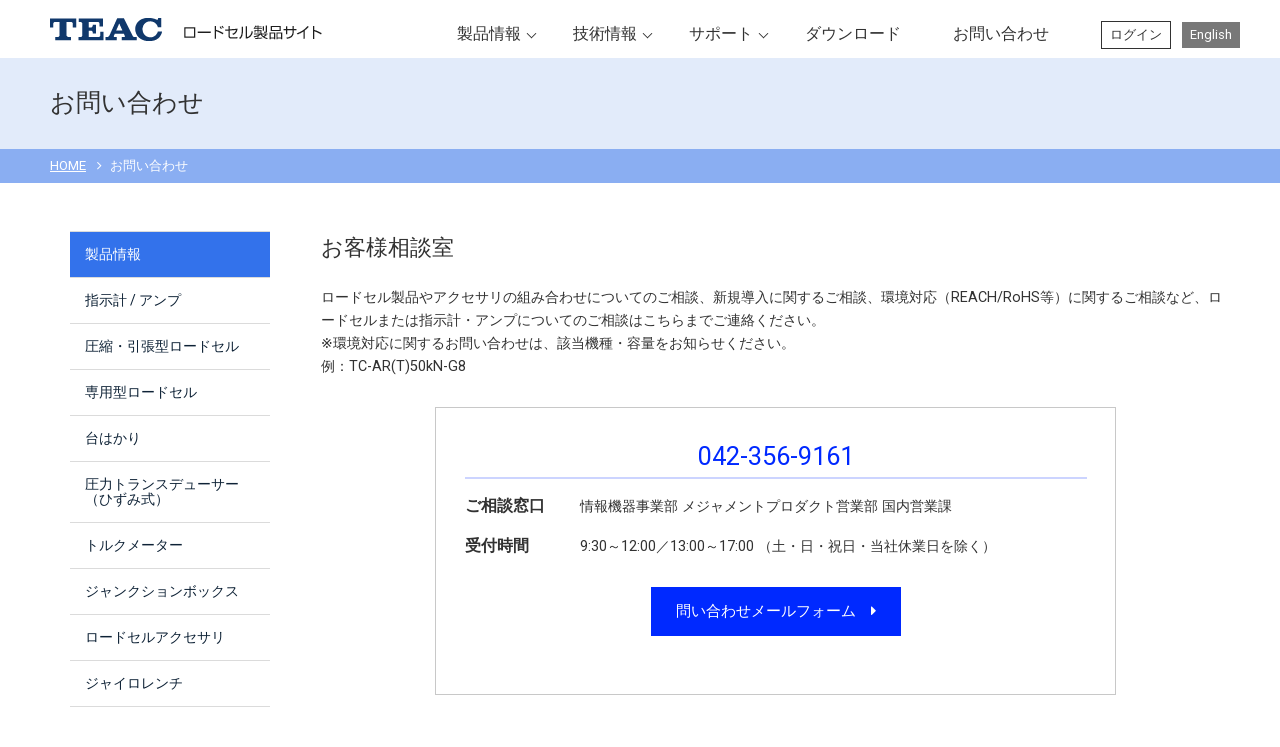

--- FILE ---
content_type: text/html; charset=UTF-8
request_url: https://loadcell.jp/contact.html
body_size: 11789
content:
<!DOCTYPE html>
<html lang="ja-JP">
<head>
  <meta charset="UTF-8">
  <title>お問い合わせ - ロードセルサイト | ティアック株式会社 </title>
  <meta name="viewport" content="width=device-width, initial-scale=1">
      
  <link rel="stylesheet" href="//loadcell.jp/common/css/responsive.gs.12col.custom.css">
  <link rel="stylesheet" href="https://fonts.googleapis.com/css?family=Roboto">
  <link rel="stylesheet" href="//maxcdn.bootstrapcdn.com/font-awesome/4.2.0/css/font-awesome.min.css">
  <link rel="stylesheet" href="//loadcell.jp/common/owl-carousel-2/assets/owl.carousel.min.css">
  <link rel="stylesheet" href="//loadcell.jp/common/owl-carousel-2/assets/owl.theme.default.min.css">  
  <link rel="stylesheet" href="//loadcell.jp/common/css/normalize.min.css">
  <link rel="stylesheet" href="//loadcell.jp/common/css/common.css">
  <link rel="stylesheet" href="//loadcell.jp/common/style.css?var=2016080101">
  <link rel="stylesheet" href="//loadcell.jp/common/css/drawer.min.css">
<script type="text/javascript">var session_id = "";</script>
<!--
<link rel="stylesheet" type="text/css" href="//cdnjs.cloudflare.com/ajax/libs/cookieconsent2/3.1.0/cookieconsent.min.css" />
<script src="//cdnjs.cloudflare.com/ajax/libs/cookieconsent2/3.1.0/cookieconsent.min.js"></script>
<script>
window.addEventListener("load", function(){
window.cookieconsent.initialise({
  "palette": {
    "popup": {
      "background": "#252e39"
    },
    "button": {
      "background": "#E8F1F2"
    }
  },
  "content": {
    "message": "Our website uses cookies and similar tools to improve its performance and enhance your user experience." + "<br>" + "Your consent to use is required in case you continue to use this site." + "<br>" + "For more information click",
    "dismiss": "Continue",
    "link": "here.",
    "href": "https://www.teac.co.jp/int/privacypolicy"
  }
})});
</script>
-->
<!-- Global site tag (gtag.js) - Google Analytics -->
<script async src="https://www.googletagmanager.com/gtag/js?id=G-N6Z6SPHS5V"></script>
<script>
  window.dataLayer = window.dataLayer || [];
  function gtag(){dataLayer.push(arguments);}
  gtag('js', new Date());

  gtag('config', 'G-N6Z6SPHS5V');
  gtag('config', 'UA-21946195-1');
</script>

<!-- Google Tag Manager -->
<script>(function(w,d,s,l,i){w[l]=w[l]||[];w[l].push({'gtm.start':
new Date().getTime(),event:'gtm.js'});var f=d.getElementsByTagName(s)[0],
j=d.createElement(s),dl=l!='dataLayer'?'&l='+l:'';j.async=true;j.src=
'https://www.googletagmanager.com/gtm.js?id='+i+dl;f.parentNode.insertBefore(j,f);
})(window,document,'script','dataLayer','GTM-MCXHMX8');</script>
<!-- End Google Tag Manager -->

<!-- ListFinder -->
<script type="text/javascript">
    var _trackingid = 'LFT-11999-1';
    (function() {
    var lft = document.createElement('script'); lft.type = 'text/javascript'; lft.async = true;
    lft.src = ('https:' == document.location.protocol ? 'https:' : 'http:') + '//track.list-finder.jp/js/ja/track.js';
    var snode = document.getElementsByTagName('script')[0]; snode.parentNode.insertBefore(lft, snode);
    })();
</script>
<!-- //ListFinder -->
</head>

<body class="drawer drawer--right">
  <header>
    <div class="container pc-only">
      <div class="brand">
        <a href="https://loadcell.jp"><img src="//loadcell.jp/common/images/brand.png" alt="TEAC ロードセルサイト"></a>
      </div>

            <nav class="nav-global">
        <ul>
          <li class="arrow">
              <a href="https://loadcell.jp/products/">製品情報</a>
                  <ul class="pro">
                    <li><a href="https://loadcell.jp/products/indicator/">指示計／アンプ</a></li>
                    <li><a href="https://loadcell.jp/products/loadcell/">圧縮・引張型ロードセル</a></li>
                    <li><a href="https://loadcell.jp/products/only-type/">専用型ロードセル</a></li>
                    <li><a href="https://loadcell.jp/products/scale/">台はかり</a></li>
                    <li><a href="https://loadcell.jp/products/pressure/">圧力トランスデューサー（ひずみ式）</a></li>
                    <li><a href="https://loadcell.jp/products/torquemeter/">トルクメーター</a></li>
                    <li><a href="https://loadcell.jp/products/jbox/">ジャンクションボックス</a></li>
                    <li><a href="https://loadcell.jp/products/accessory/">ロードセルアクセサリ</a></li>
                    <li><a href="https://loadcell.jp/products/gyro/tq-wa5.html">ジャイロレンチ</a></li>
                    <li><a href="https://loadcell.jp/products/piezo/">圧電型加速度トランスデューサー</a></li>
                  </ul>
          </li>
          <li class="arrow">
              <a href="https://loadcell.jp/info/">技術情報</a>
                  <ul class="in">
                    <li><a href="https://loadcell.jp/info/about.html">ティアックのロードセルについて</a></li>                  
                    <li><a href="https://loadcell.jp/info/structure.html">ひずみゲージ式の構造</a></li>
                    <li><a href="https://loadcell.jp/products/loadcell/features.html">ティアックのロードセルの特長</a></li>
                    <li><a href="https://loadcell.jp/products/indicator/features.html">ティアックの指示計の特長</a></li>
                    <li><a href="https://loadcell.jp/products/scale/features.html">ティアックの台はかりの特長</a></li>
                    <li><a href="https://loadcell.jp/products/pressure/features.html">ティアックの圧力トランスデューサーの特長</a></li>
                    <li><a href="https://loadcell.jp/products/piezo/features.html">ティアックの圧電型加速度トランスデューサーの特⾧</a></li>
                    <li><a href="https://loadcell.jp/info/teds.html">校正（実負荷・等価入力・TEDS）</a></li>
                    <li><a href="https://loadcell.jp/info/cc-link.html">CC-Link</a></li>
                    <li><a href="https://loadcell.jp/info/rs-485.html">RS-485/ModbusRTU</a></li>
                    <li><a href="https://loadcell.jp/info/ethernet-ip.html">EtherNet/IP&trade;</a></li>
                    <li><a href="https://loadcell.jp/info/conversion.html">SI単位への換算表</a></li>
                    <li><a href="https://loadcell.jp/info/glossary.html">用語集</a></li>
                  </ul>
          </li>
          <li class="arrow">
              <a href="https://loadcell.jp/support/">サポート</a>
                  <ul class="fa">
                    <li><a href="https://loadcell.jp/support/model-number.html">型式について</a></li>
                    <li><a href="https://loadcell.jp/support/steps.html">購入までの流れ</a></li>
                    <li><a href="https://loadcell.jp/support/export-custom-clearance.html">輸出該否判定</a></li>
                    <li><a href="https://loadcell.jp/support/calibration.html">校正サービス</a></li>
                    <li><a href="https://loadcell.jp/support/faq/indicator.html">よくある質問（指示計）</a></li>
                    <li><a href="https://loadcell.jp/support/faq/loadcell.html">よくある質問（ひずみゲージ式製品）</a></li>
                    <li><a href="https://loadcell.jp/support/faq/piezo.html">よくある質問（圧電型加速度トランスデューサー）</a></li>
                    <li><a href="https://loadcell.jp/support/sales-end/indicator.html">販売終了品サポート 指示計／アンプ</a></li>
                    <li><a href="https://loadcell.jp/support/sales-end/loadcell.html">販売終了品サポート ひずみゲージ式製品</a></li>
                    <li><a href="https://loadcell.jp/support/sales-end/piezo.html">販売終了品サポート 圧電型加速度トランスデューサー</a></li>
                  </ul>
          </li>
          <li><a href="https://loadcell.jp/download/">ダウンロード</a></li>
          <li><a href="https://loadcell.jp/contact.html">お問い合わせ</a></li>
                      <li><a href="https://loadcell.jp/members/login.html">ログイン</a></li>
                    <li><a href="https://loadcell.teac.com/" target="_blank">English</a></li>
        </ul>
      </nav>
    
    </div>

    <div class="drawer-navbar sp-only fixed">
      
      
      <div class="drawer-container">
        <div class="drawer-navbar-header">
          <a href="https://loadcell.jp" class="drawer-brand"><img src="//loadcell.jp/common/images/brand.png" alt="TEAC Load Cell site"></a>
          <button type="button" class="drawer-toggle drawer-hamburger">
            <span class="sr-only">toggle navigation</span>
            <span class="drawer-hamburger-icon"></span>
          </button>
        </div>
        <nav class="drawer-nav" role="navigation">
          <ul class="drawer-menu drawer-menu--right">
            <li class="drawer-dropdown">
              <a class="drawer-menu-item" data-target="#menu" href="#menu" data-toggle="dropdown" role="button" aria-expanded="false">
                製品情報 <span class="drawer-caret"></span>
              </a>
              <ul class="drawer-dropdown-menu">
                <li><a class="drawer-dropdown-menu-item" href="https://loadcell.jp/products/indicator/">指示計／アンプ</a></li>
                <li><a class="drawer-dropdown-menu-item" href="https://loadcell.jp/products/loadcell/">圧縮・引張ロードセル</a></li>
                <li><a class="drawer-dropdown-menu-item" href="https://loadcell.jp/products/only-type/">専用型ロードセル</a></li>
                <li><a class="drawer-dropdown-menu-item" href="https://loadcell.jp/products/pressure/">圧力トランスデューサー</a></li>
                <li><a class="drawer-dropdown-menu-item" href="https://loadcell.jp/products/piezo/">圧電型加速度トランスデューサー</a></li>
                <li><a class="drawer-dropdown-menu-item" href="https://loadcell.jp/products/scale/">台はかり</a></li>
                <li><a class="drawer-dropdown-menu-item" href="https://loadcell.jp/products/torquemeter/">トルクメーター</a></li>
                <li><a class="drawer-dropdown-menu-item" href="https://loadcell.jp/products/jbox/">ジャンクションボックス</a></li>
                <li><a class="drawer-dropdown-menu-item" href="https://loadcell.jp/products/accessory/">ロードセルアクセサリ</a></li>
                <li><a class="drawer-dropdown-menu-item" href="https://loadcell.jp/products/gyro/tq-wa5.html">ジャイロレンチ</a></li>
              </ul>
            </li>
            <li class="drawer-dropdown">
              <a class="drawer-menu-item" data-target="#menu" href="#menu" data-toggle="dropdown" role="button" aria-expanded="false">
                技術情報 <span class="drawer-caret"></span>
              </a>
              <ul class="drawer-dropdown-menu">
                <li><a class="drawer-dropdown-menu-item" href="https://loadcell.jp/info/structure.html">ひずみゲージ式の構造</a></li>
                <li><a class="drawer-dropdown-menu-item" href="https://loadcell.jp/products/loadcell/features.html">ティアックのロードセルの特長</a></li>
                <li><a class="drawer-dropdown-menu-item" href="https://loadcell.jp/products/indicator/features.html">ティアックの指示計の特長</a></li>
                <li><a class="drawer-dropdown-menu-item" href="https://loadcell.jp/products/scale/features.html">ティアックの台はかりの特長</a></li>
                <li><a class="drawer-dropdown-menu-item" href="https://loadcell.jp/products/pressure/features.html">ティアックの圧力トランスデューサーの特長</a></li>
                <li><a class="drawer-dropdown-menu-item" href="https://loadcell.jp/info/teds.html">校正（実負荷・等価入力・TEDS）</a></li>
                <li><a class="drawer-dropdown-menu-item" href="https://loadcell.jp/info/cc-link.html">CC-Link</a></li>
                <li><a class="drawer-dropdown-menu-item" href="https://loadcell.jp/info/rs-485.html">RS-485/ModbusRTU</a></li>
                <li><a class="drawer-dropdown-menu-item" href="https://loadcell.jp/info/ethernet-ip.html">EtherNet/IP&trade;</a></li>
                <li><a class="drawer-dropdown-menu-item" href="https://loadcell.jp/info/conversion.html">SI単位への換算表</a></li>
                <li><a class="drawer-dropdown-menu-item" href="https://loadcell.jp/info/glossary.html">用語集</a></li>
              </ul>
            </li>
            <li class="drawer-dropdown">
              <a class="drawer-menu-item" data-target="#menu" href="#menu" data-toggle="dropdown" role="button" aria-expanded="false">
                サポート <span class="drawer-caret"></span>
              </a>
              <ul class="drawer-dropdown-menu">
                <li><a class="drawer-dropdown-menu-item" href="https://loadcell.jp/support/model-number.html">型式について</a></li>
                <li><a class="drawer-dropdown-menu-item" href="https://loadcell.jp/support/steps.html">購入までの流れ</a></li>
                <li><a class="drawer-dropdown-menu-item" href="https://loadcell.jp/support/export-custom-clearance.html">輸出該否判定</a></li>
                <li><a class="drawer-dropdown-menu-item" href="https://loadcell.jp/support/faq/indicator.html">よくある質問（指示計）</a></li>
                <li><a class="drawer-dropdown-menu-item" href="https://loadcell.jp/support/faq/loadcell.html">よくある質問（ひずみゲージ式製品）</a></li>
                <li><a class="drawer-dropdown-menu-item" href="https://loadcell.jp/support/sales-end/indicator.html">販売終了品サポート 指示計／アンプ</a></li>
                <li><a class="drawer-dropdown-menu-item" href="https://loadcell.jp/support/sales-end/loadcell.html">販売終了品サポート ひずみゲージ式製品</a></li>
                <li><a class="drawer-dropdown-menu-item" href="https://loadcell.jp/support/sales-end/piezo.html">販売終了品サポート 圧電型加速度トランスデューサー</a></li>
              </ul>
            </li>
            <li><a class="drawer-menu-item" href="https://loadcell.jp/download/">ダウンロード</a></li>
            <li><a class="drawer-menu-item" href="https://loadcell.jp/contact.html">お問い合わせ</a></li>
                          <li><a class="drawer-menu-item" href="https://loadcell.jp/members/login.html">ログイン</a></li>
                        <li><a class="drawer-menu-item" href="https://loadcell.teac.com/" target="_blank">English</a></li>
          </ul>
        </nav>
      </div>
    </div>
      </header>

  <main>


    <div class="header-secondary">
      <div class="container">
                  お問い合わせ              </div>
    </div>







  <nav class="breadcrumbs">
    <div class="container">
      <ol class="list-inline">
        <li><a href="https://loadcell.jp">HOME</a></li>
        <li>お問い合わせ</li>
      </ol>
    </div>
  </nav>

  <div class="container container-fluid container--main">
    <div class="contents">

      <h2 class="heading-first">お客様相談室</h2>
      <p>ロードセル製品やアクセサリの組み合わせについてのご相談、新規導入に関するご相談、環境対応（REACH/RoHS等）に関するご相談など、ロードセルまたは指示計・アンプについてのご相談はこちらまでご連絡ください。<br />
         ※環境対応に関するお問い合わせは、該当機種・容量をお知らせください。<br />
         例：TC-AR(T)50kN-G8</p>
      <div class="contact-info-box border-box">
         <div class="tel-number textaligncenter">042-356-9161</div>
            <dl>
               <dt>ご相談窓口</dt>
               <dd>情報機器事業部 メジャメントプロダクト営業部 国内営業課</dd>
            </dl>
            <dl>
               <dt>受付時間</dt>
               <dd>9:30～12:00／13:00～17:00 （土・日・祝日・当社休業日を除く）</dd>
            </dl>
            <div class="bnr-btn bnr-size25 bnr-btn-center">
               <a href="https://loadcell.jp/form/" class="bnr-arrow">問い合わせメールフォーム　<i class="fa fa-caret-right"></i></a>
            </div>
      </div>
     
      <h2>保守サポート</h2>
      <p>修理のお見積り・ご依頼は、ご購入元(販売代理店）へご依頼ください。<br>
         弊社より直接販売及び購入先が不明な場合は、下記にお問い合わせください。<br>
         ※ティアック ロードセルの<strong>「製品保証について」</strong>は<a class="links" href="https://loadcell.jp/warranty.html">こちら</a>をご覧ください。</p>
      <p>※オーディオ製品類のお問い合わせにつきましてはこちらからお問い合わせください。<br>
         ESOTERIC製品<br>
         <a href="https://www.esoteric.jp/jp/support/repair/helpdesk" target="_blank">https://www.esoteric.jp/jp/support/repair/helpdesk</a></p>
      <p>TASCAM製品<br>
         <a href="https://tascam.jp/jp/support/contact/product/tascam" target="_blank">https://tascam.jp/jp/support/contact/product/tascam</a></p>       
      <p>TEAC製品<br>
         <a href="https://teac.jp/jp/support/repair/contact/5" target="_blank">https://teac.jp/jp/support/repair/contact/5</a></p>
      <p>Klipsch、Jamo、ONKYO、INTEGRA、PIONEERブランドのホームAV製品の修理サポートについて<br>
         <a href="https://teac.jp/jp/contents/import_support" target="_blank">https://teac.jp/jp/contents/import_support</a></p>
      <div class="contact-info-box contact-info-box2 border-box">
         <div class="tel-number textaligncenter">04-2901-1038</div>
            <dl>
               <dt>修理・保守窓口</dt>
               <dd>ティアック修理センター サービス部 情報サービス課</dd>
            </dl>
            <dl>
               <dt>受付時間</dt>
               <dd>9:30～12:00 / 13:00～17:00 （土・日・祝日・当社休業日を除く）</dd>
            </dl>
            <dl>
               <dt>住所</dt>
               <dd>〒358-0026 埼玉県入間市小谷田858<br />TEL 04-2901-1038 / FAX 04-2901-1042</dd>
            </dl>
            <div class="bnr-btn bnr-size25 bnr-btn-center">
               <a href="https://loadcell.jp/form/" class="bnr-arrow">問い合わせメールフォーム　<i class="fa fa-caret-right"></i></a>
            </div>
      </div>
      <p class="text-center">※修理規定のご確認は<a href="https://www.teac.co.jp/jp/support/repair/info" target="_blank">こちら</a></p>

      <h2>Kulite半導体トランスデューサー製品の修理</h2>
      <p>Kulite半導体トランスデューサー製品の修理に関するお問い合わせはこちらまでご連絡ください。</p>
      <div class="contact-info-box contact-info-box2 border-box">
         <div class="tel-number textaligncenter">042-356-9161</div>
            <dl>
               <dt>修理窓口</dt>
               <dd>情報機器事業部 メジャメントプロダクト営業部 国内営業課</dd>
            </dl>
            <dl>
               <dt>受付時間</dt>
               <dd>9:30～12:00 / 13:00～17:00 （土・日・祝日・当社休業日を除く）</dd>
            </dl>
            <div class="bnr-btn bnr-size25 bnr-btn-center">
               <a href="https://loadcell.jp/form/" class="bnr-arrow">問い合わせメールフォーム　<i class="fa fa-caret-right"></i></a>
            </div>
      </div>
      
      <h2 id="calibration">校正サービス</h2>
      <p>
         製品を常に⾼精度でお使いいただくために、定期的な校正サービスをお勧めいたします。<br>
         ⼀般校正・組み合わせ校正が終了した製品には、校正証明書 / 試験成績表を発⾏させていただきます。<br>
         JCSS校正が終了したロードセル製品には、国家計量標準からトレーサブルであることを証明したJCSSロゴマーク付きの校正証明書を発⾏させていただきます。
      </p>
      <p>
         ひずみゲージ式製品・指示計/アンプ<br>
         <a href="https://loadcell.jp/support/calibration.html">https://loadcell.jp/support/calibration.html</a>
      </p>
      <p>
         圧電型加速度トランスデューサー製品<br>
         圧電型加速度トランスデューサー製品の校正のご依頼・ご相談はこちらまでご連絡ください。
      </p>
      <div class="contact-info-box contact-info-box2 border-box">
         <div class="tel-number textaligncenter">04-2901-1038</div>
            <dl>
               <dt>修理・保守窓口</dt>
               <dd>ティアック修理センター サービス部 情報サービス課</dd>
            </dl>
            <dl>
               <dt>受付時間</dt>
               <dd>9:30～12:00 / 13:00～17:00 （土・日・祝日・当社休業日を除く）</dd>
            </dl>
            <dl>
               <dt>住所</dt>
               <dd>〒358-0026 埼玉県入間市小谷田858<br />TEL 04-2901-1038 / FAX 04-2901-1042</dd>
            </dl>
            <div class="bnr-btn bnr-size25 bnr-btn-center">
               <a href="https://loadcell.jp/form/" class="bnr-arrow">問い合わせメールフォーム　<i class="fa fa-caret-right"></i></a>
            </div>
      </div>


        </div>
        <!-- /#contents -->

        <div class="sidebar">
<!--PC表示-->
  <ul id="nav-products" class="pc-only">
  <li class="top-item"><a href="https://loadcell.jp/products/">製品情報</a></li>
  <li>
    <a href="https://loadcell.jp/products/indicator/">指示計 / アンプ</a>
    <ul>
      <h3>指示計</h3>
      <li><a href="https://loadcell.jp/products/indicator/td-9000t/">TD-9000T</a></li>
      <li><a href="https://loadcell.jp/products/indicator/td-700t/">TD-700T</a></li>
      <li><a href="https://loadcell.jp/products/indicator/td-260t/">TD-260T</a></li>
      <li><a href="https://loadcell.jp/products/indicator/td-sc1/">TD-SC1</a></li>
      <li><a href="https://loadcell.jp/products/indicator/td-01/">TD-01 Portable</a></li>
      <h3>アンプ</h3>
      <li><a href="https://loadcell.jp/products/indicator/tc-11/">TC-11AC/TC-11DC</a></li>
      <li><a href="https://loadcell.jp/products/indicator/sa-570st.html">SA-570ST</a></li>
    </ul>
  </li>
  <li>
    <a href="https://loadcell.jp/products/loadcell/">圧縮・引張型ロードセル</a>
    <ul class="big">
       <div class="row gutters">
         <div class="col span_4">
           <h3>圧縮型 TCシリーズ</h3>
           <li><a href="https://loadcell.jp/products/loadcell/tc-ar-g6.html">TC-AR(T)☐☐KN-G6</a></li>
           <li><a href="https://loadcell.jp/products/loadcell/tc-ar-g8.html">TC-AR(T)☐☐KN-G8</a></li>
           <li><a href="https://loadcell.jp/products/loadcell/tc-bsr.html">TC-BSR(T)☐☐KN-G3</a></li>
      <li><a href="https://loadcell.jp/products/loadcell/tc-fr-g6.html">TC-FR(T)☐☐N/KN-G6</a></li>
      <li><a href="https://loadcell.jp/products/loadcell/tc-fsrsp2-g3.html">TC-FSRSP2(T)☐☐N-G3</a></li>
      <li><a href="https://loadcell.jp/products/loadcell/tc-fsrsp-g3.html">TC-FSRSP(T)☐☐N-G3</a></li>
      <li><a href="https://loadcell.jp/products/loadcell/tc-kr-g6.html">TC-KR(T)☐☐KN-G6</a></li>
      <li><a href="https://loadcell.jp/products/loadcell/tc-lpr-g6.html">TC-LPR(T)☐☐N/KN-G6</a></li>
      <li><a href="https://loadcell.jp/products/loadcell/tc-mfsr.html">TC-MFSR(T)☐☐N-G</a></li>
      <li><a href="https://loadcell.jp/products/loadcell/tc-mr.html">TC-MR(T)☐☐KN-G3</a></li>
      <li><a href="https://loadcell.jp/products/loadcell/tc-nsrsp.html">TC-NSRSP(T)☐☐N-G3</a></li>
      <li><a href="https://loadcell.jp/products/loadcell/tc-nsr.html">TC-NSR(T)☐☐KN-G3</a></li>
      <li><a href="https://loadcell.jp/products/loadcell/tc-sr.html">TC-SR☐☐KN-G3</a></li>
      <li><a href="https://loadcell.jp/products/loadcell/tc-sr-g.html">TC-SR(T)☐☐N-G</a></li>
      <li><a href="https://loadcell.jp/products/loadcell/tc-sr-g3.html">TC-SR(T)☐☐N/KN-G3</a></li>
      <li><a href="https://loadcell.jp/products/loadcell/tc-usr17.html">TC-USR(T)17☐☐N-G3</a></li>
      <li><a href="https://loadcell.jp/products/loadcell/tc-usr23.html">TC-USR(T)23☐☐N-G3</a></li>
      <li><a href="https://loadcell.jp/products/loadcell/tc-usr29.html">TC-USR(T)29☐☐N-G3</a></li>
      <li><a href="https://loadcell.jp/products/loadcell/tc-usr30.html">TC-USR(T)30☐☐N-G3</a></li>
      <li><a href="https://loadcell.jp/products/loadcell/tc-usr34.html">TC-USR(T)34☐☐N/KN-G3</a></li>      
      <li><a href="https://loadcell.jp/products/loadcell/tc-war.html">TC-WAR☐☐N/KN</a></li>
      <li><a href="https://loadcell.jp/products/loadcell/tc-xr-g6.html">TC-XR(T)☐☐KN-G6</a></li>
         </div>
         <div class="col span_4">
           <h3>引張・圧縮型 TUシリーズ</h3>
      <li><a href="https://loadcell.jp/products/loadcell/tu-br.html">TU-BR☐☐N/KN-G</a></li>
      <li><a href="https://loadcell.jp/products/loadcell/tu-cr.html">TU-CR(T)☐☐N/KN-G</a></li>
      <li><a href="https://loadcell.jp/products/loadcell/tu-fsrsp2-g3.html">TU-FSRSP2(T)☐☐N-G3</a></li>
      <li><a href="https://loadcell.jp/products/loadcell/tu-fsrsp-g3.html">TU-FSRSP(T)☐☐N-G3</a></li>
      <li><a href="https://loadcell.jp/products/loadcell/tu-gr.html">TU-GR☐☐KN-G</a></li>
      <li><a href="https://loadcell.jp/products/loadcell/tu-mbr-g3.html">TU-MBR(T)☐☐N-G3</a></li>
      <li><a href="https://loadcell.jp/products/loadcell/tu-mxr2-g3.html">TU-MXR2(T)☐☐N-G3</a></li>
      <li><a href="https://loadcell.jp/products/loadcell/tu-nr-c.html">TU-NR-C☐☐KN-G</a></li>
      <li><a href="https://loadcell.jp/products/loadcell/tu-pgrs.html">TU-PGRS☐☐N/KN-G</a></li>
      <li><a href="https://loadcell.jp/products/loadcell/tu-pgrh.html">TU-PGRH☐☐N/KN-G</a></li>
      <li><a href="https://loadcell.jp/products/loadcell/tu-qr.html">TU-QR(T)☐☐N/KN-G3</a></li>
      <li><a href="https://loadcell.jp/products/loadcell/tu-uj.html">TU-UJ☐☐N-G</a></li>
           <h3>引張型 TTシリーズ</h3>      
           <li><a href="https://loadcell.jp/products/loadcell/tt-fr-g6.html">TT-FR(T)☐☐N/KN-G6</a></li>
         </div>
         <div class="col span_4">
           <h3>引張・圧縮型</h3>
      <li><a href="https://loadcell.jp/products/loadcell/620.html">620</a></li>
      <li><a href="https://loadcell.jp/products/loadcell/615.html">615</a></li>
           <h3>圧縮型</h3>
      <li><a href="https://loadcell.jp/products/loadcell/355.html">355</a></li>
      <li><a href="https://loadcell.jp/products/loadcell/3510.html">3510</a></li>
      <li><a href="https://loadcell.jp/products/loadcell/3410.html">3410</a></li>
      <li><a href="https://loadcell.jp/products/loadcell/1006.html">1006</a></li>
      <li><a href="https://loadcell.jp/products/loadcell/1022.html">1022</a></li>
      <li><a href="https://loadcell.jp/products/loadcell/1004.html">1004</a></li>
         </div>
    </ul>
  </li>
  <li>
    <a href="https://loadcell.jp/products/only-type/">専用型ロードセル</a>
    <ul>
      <h3>加圧力計</h3>
      <li><a href="https://loadcell.jp/products/only-type/tc-wld.html">TC-WLD(T)&#x2610;&#x2610;KN-G</a></li>
      <h3>踏力計</h3>
      <li><a href="https://loadcell.jp/products/only-type/tc-pf2.html">TC-PF2(T)&#x2610;&#x2610;N/KN-G</a></li>
      <h3>ボルト軸力計</h3>
      <li><a href="https://loadcell.jp/products/only-type/tc-baf-g.html">TC-BAF&#x2610;&#x2610;KN-G</a></li>
      <h3>三分力計</h3>
      <li><a href="https://loadcell.jp/products/only-type/tu-sbf.html">TU-SBF</a></li>
      <h3>引上機用ロードセル</h3>
      <li><a href="https://loadcell.jp/products/only-type/tt-xn2.html">TT-XNⅡ　TT-XNⅡ(G)</a></li>
      <li><a href="https://loadcell.jp/products/only-type/tt-xns.html">TT-XNS　TT-XNS(G)</a></li>
<!--
      <li><a href="https://loadcell.jp/products/only-type/tt-xnsg.html">TT-XNS(G)</a></li>
-->
    </ul>
  </li>
  <li><a href="https://loadcell.jp/products/scale/">台はかり</a>
    <ul class="list-scale">
      <li><a href="https://loadcell.jp/products/scale/select-chart.html">セレクションチャート</a></li>
      <li><a href="https://loadcell.jp/products/scale/tl-lf.html">TL-LF</a></li>
      <li><a href="https://loadcell.jp/products/scale/tl-pm.html">TL-PM</a></li>
      <!--<li><a href="https://loadcell.jp/products/scale/tl-pp.html">TL-PP</a></li>-->
      <li><a href="https://loadcell.jp/products/scale/tl-ps.html">TL-PS</a></li>
      <!--<li><a href="https://loadcell.jp/products/scale/tl-pw.html">TL-PW</a></li>-->
      <!--<li><a href="https://loadcell.jp/products/scale/tl-sd.html">TL-SD</a></li>-->
    </ul>
  </li>
  <li><a href="https://loadcell.jp/products/pressure/">圧力トランスデューサー（ひずみ式）</a>
    <ul class="list-pressure">
      <li><a href="https://loadcell.jp/products/pressure/tp-ar.html">TP-AR</a></li>
      <li><a href="https://loadcell.jp/products/pressure/tp-br.html">TP-BR</a></li>
      <li><a href="https://loadcell.jp/products/pressure/tp-hvr.html">TP-HVR</a></li>
    </ul>
  </li>
  <li><a href="https://loadcell.jp/products/torquemeter/">トルクメーター</a>
    <ul class="list-torquemeter">
      <li><a href="https://loadcell.jp/products/torquemeter/tq-nr.html">TQ-NR</a></li>
      <li><a href="https://loadcell.jp/products/torquemeter/tq-ar.html">TQ-AR</a></li>
    </ul>
  </li>
  <li><a href="https://loadcell.jp/products/jbox/">ジャンクションボックス</a>
    <ul class="list-jbox">
      <li><a href="https://loadcell.jp/products/jbox/bx-110a.html">BX-110A</a></li>
      <li><a href="https://loadcell.jp/products/jbox/bx-120.html">BX-120</a></li>
    </ul>
  </li>
  <li><a href="https://loadcell.jp/products/accessory/">ロードセルアクセサリ</a>
    <ul class="list-accessory">
      <li><a href="https://loadcell.jp/products/accessory/#conect">コネクタ</a></li>
      <li><a href="https://loadcell.jp/products/accessory/#cable">ケーブル</a></li>    
      <li><a href="https://loadcell.jp/products/accessory/tf-rr.html">TF-RR</a></li>
      <li><a href="https://loadcell.jp/products/accessory/tf-ur.html">TF-UR</a></li>
      <li><a href="https://loadcell.jp/products/accessory/tf-lr.html">TF-LR</a></li>
      <li><a href="https://loadcell.jp/products/accessory/tf-tr.html">TF-TR</a></li>
      <li><a href="https://loadcell.jp/products/accessory/tf-lb.html">TF-LB</a></li>
      <li><a href="https://loadcell.jp/products/accessory/tf-dd.html">TF-DD</a></li>
      <li><a href="https://loadcell.jp/products/accessory/tf-ga.html">TF-GA</a></li>
    </ul>
  </li>
  <li><a href="https://loadcell.jp/products/gyro/tq-wa5.html">ジャイロレンチ</a>
<!--
    <ul>
      <li><a href="https://loadcell.jp/products/gyro/tq-wa5.html">TQ-WA5</a></li>
    </ul>
-->
  </li>
  <li class="last"><a href="https://loadcell.jp/products/piezo/">圧電型<br>加速度トランスデューサー</a>
    <ul class="big">
       <div class="row gutters">
         <div class="col span_4">
          <li><a href="https://loadcell.jp/products/piezo/select-chart.html">セレクションチャート</a></li>
          <h3>電圧型700シリーズ</h3>
          <li><a href="https://loadcell.jp/products/piezo/771.html">771</a></li>
          <li><a href="https://loadcell.jp/products/piezo/702fb-st.html">702FB/ST</a></li>
          <li><a href="https://loadcell.jp/products/piezo/703fb-st.html">703FB/ST</a></li>
          <li><a href="https://loadcell.jp/products/piezo/701.html">701</a></li>
          <li><a href="https://loadcell.jp/products/piezo/708.html">708</a></li>
          <li><a href="https://loadcell.jp/products/piezo/709.html">709</a></li>
          <li><a href="https://loadcell.jp/products/piezo/705.html">705</a></li>
          <li><a href="https://loadcell.jp/products/piezo/706.html">706</a></li>
          <li><a href="https://loadcell.jp/products/piezo/707.html">707</a></li>
          <li><a href="https://loadcell.jp/products/piezo/708is.html">708IS</a></li>
          <li><a href="https://loadcell.jp/products/piezo/707is.html">707IS</a></li>
          <li><a href="https://loadcell.jp/products/piezo/708lf.html">708LF</a></li>
          <li><a href="https://loadcell.jp/products/piezo/707lf.html">707LF</a></li>
          <li><a href="https://loadcell.jp/products/piezo/710.html">710</a></li>
          <li><a href="https://loadcell.jp/products/piezo/711.html">711</a></li>
          <li><a href="https://loadcell.jp/products/piezo/708wif.html">708WIF</a></li>
          <li><a href="https://loadcell.jp/products/piezo/750wi.html">750WI</a></li>
          <li><a href="https://loadcell.jp/products/piezo/710z.html">710Z</a></li>
          <!--<li><a href="https://loadcell.jp/products/piezo/724zt.html">724ZT</a></li>-->
          <!--<li><a href="https://loadcell.jp/products/piezo/7240zt.html">7240ZT</a></li>-->
          <li><a href="https://loadcell.jp/products/piezo/730zt-731zt.html">730ZT/731ZT</a></li>
          <li><a href="https://loadcell.jp/products/piezo/730zw.html">730ZW</a></li>
         </div>
         <div class="col span_4">
          <h3>電荷型600シリーズ</h3>
          <li><a href="https://loadcell.jp/products/piezo/611.html">611</a></li>
          <li><a href="https://loadcell.jp/products/piezo/611w.html">611W</a></li>
          <li><a href="https://loadcell.jp/products/piezo/612.html">612</a></li>
          <li><a href="https://loadcell.jp/products/piezo/613.html">613</a></li>
          <li><a href="https://loadcell.jp/products/piezo/606st.html">606ST</a></li>
          <li><a href="https://loadcell.jp/products/piezo/608.html">608/608T</a></li>
          <li><a href="https://loadcell.jp/products/piezo/607.html">607</a></li>
          <li><a href="https://loadcell.jp/products/piezo/608lf.html">608LF</a></li>
          <li><a href="https://loadcell.jp/products/piezo/620ht.html">620HT</a></li>
          <!--<li><a href="https://loadcell.jp/products/piezo/621ht.html">621HT</a></li>-->
          <!--<li><a href="https://loadcell.jp/products/piezo/620wht.html">620WHT</a></li>-->
          <li><a href="https://loadcell.jp/products/piezo/601.html">601</a></li>
          <!--<li><a href="https://loadcell.jp/products/piezo/601z.html">601Z</a></li>-->
          <!--<li><a href="https://loadcell.jp/products/piezo/612z.html">612Z</a></li>-->
          <li><a href="https://loadcell.jp/products/piezo/612zs.html">612ZS</a></li>
          <li><a href="https://loadcell.jp/products/piezo/611zs.html">611ZS</a></li>
          <li><a href="https://loadcell.jp/products/piezo/611zsw.html">611ZSW</a></li>
         </div>
         <div class="col span_4">
          <li><a href="https://loadcell.jp/products/piezo/accessory.html">アクセサリ</a></li>
          <h3>チャージコンバータ</h3>
          <li><a href="https://loadcell.jp/products/piezo/cc-20.html">CC-20</a></li>
          <h3>アンプ</h3>
          <li><a href="https://loadcell.jp/products/piezo/sa-611.html">SA-611</a></li>
          <li><a href="https://loadcell.jp/products/piezo/sa-630.html">SA-630</a></li>
          <h3>ハンディキャリブレータ</h3>
          <li><a href="https://loadcell.jp/products/piezo/ca-30.html">CA-30</a></li>
         </div>
       </div>
    </ul>
  </li>
  </ul>

<!--SP表示-->
<div class="sp-only">

<input id="acd-check1" class="acd-check" type="checkbox">
<label class="acd-label" for="acd-check1">指示計 / アンプ</label>
<div class="acd-content">
    <ul>
      <li><a href="https://loadcell.jp/products/indicator/td-9000t/">TD-9000T</a></li>
      <li><a href="https://loadcell.jp/products/indicator/td-700t/">TD-700T</a></li>
      <li><a href="https://loadcell.jp/products/indicator/td-260t/">TD-260T</a></li>
      <li><a href="https://loadcell.jp/products/indicator/td-sc1/">TD-SC1</a></li>
      <li><a href="https://loadcell.jp/products/indicator/td-01/">TD-01 Portable</a></li>
      <li><a href="https://loadcell.jp/products/indicator/tc-11/">TC-11AC/TC-11DC</a></li>
      <li><a href="https://loadcell.jp/products/indicator/sa-570st.html">SA-570ST</a></li>
    </ul>
</div>
<input id="acd-check2" class="acd-check" type="checkbox">
<label class="acd-label" for="acd-check2">圧縮・引張ロードセル</label>
<div class="acd-content">
    <ul>
      <li><a href="https://loadcell.jp/products/loadcell/tc-ar-g6.html">TC-AR(T)☐☐KN-G6</a></li>
      <li><a href="https://loadcell.jp/products/loadcell/tc-ar-g8.html">TC-AR(T)☐☐KN-G8</a></li>
      <li><a href="https://loadcell.jp/products/loadcell/tc-bsr.html">TC-BSR(T)☐☐KN-G3</a></li>
      <li><a href="https://loadcell.jp/products/loadcell/tc-fr-g6.html">TC-FR(T)☐☐N/KN-G6</a></li>
      <li><a href="https://loadcell.jp/products/loadcell/tc-fsrsp2-g3.html">TC-FSRSP2(T)☐☐N-G3</a></li>
      <li><a href="https://loadcell.jp/products/loadcell/tc-fsrsp-g3.html">TC-FSRSP(T)☐☐N-G3</a></li>
      <li><a href="https://loadcell.jp/products/loadcell/tc-kr-g6.html">TC-KR(T)☐☐KN-G6</a></li>
      <li><a href="https://loadcell.jp/products/loadcell/tc-lpr-g6.html">TC-LPR(T)☐☐N/KN-G6</a></li>
      <li><a href="https://loadcell.jp/products/loadcell/tc-mfsr.html">TC-MFSR(T)☐☐N-G</a></li>
      <li><a href="https://loadcell.jp/products/loadcell/tc-mr.html">TC-MR(T)☐☐KN-G3</a></li>
      <li><a href="https://loadcell.jp/products/loadcell/tc-nsrsp.html">TC-NSRSP(T)☐☐N-G3</a></li>
      <li><a href="https://loadcell.jp/products/loadcell/tc-nsr.html">TC-NSR(T)☐☐KN-G3</a></li>
      <li><a href="https://loadcell.jp/products/loadcell/tc-sr.html">TC-SR☐☐KN-G3</a></li>
      <li><a href="https://loadcell.jp/products/loadcell/tc-sr-g.html">TC-SR(T)☐☐N-G</a></li>
      <li><a href="https://loadcell.jp/products/loadcell/tc-sr-g3.html">TC-SR(T)☐☐N/KN-G3</a></li>
      <li><a href="https://loadcell.jp/products/loadcell/tc-usr17.html">TC-USR(T)17☐☐N-G3</a></li>
      <li><a href="https://loadcell.jp/products/loadcell/tc-usr23.html">TC-USR(T)23☐☐N-G3</a></li>
      <li><a href="https://loadcell.jp/products/loadcell/tc-usr29.html">TC-USR(T)29☐☐N-G3</a></li>
      <li><a href="https://loadcell.jp/products/loadcell/tc-usr30.html">TC-USR(T)30☐☐N-G3</a></li>
      <li><a href="https://loadcell.jp/products/loadcell/tc-usr34.html">TC-USR(T)34☐☐N/KN-G3</a></li>      
      <li><a href="https://loadcell.jp/products/loadcell/tc-war.html">TC-WAR☐☐N/KN</a></li>
      <li><a href="https://loadcell.jp/products/loadcell/tc-xr-g6.html">TC-XR(T)☐☐KN-G6</a></li>
      <li><a href="https://loadcell.jp/products/loadcell/tu-br.html">TU-BR☐☐N/KN-G</a></li>
      <li><a href="https://loadcell.jp/products/loadcell/tu-cr.html">TU-CR(T)☐☐N/KN-G</a></li>
      <li><a href="https://loadcell.jp/products/loadcell/tu-fsrsp-g3.html">TU-FSRSP2(T)☐☐N-G3</a></li>
      <li><a href="https://loadcell.jp/products/loadcell/tu-fsrsp-g3.html">TU-FSRSP(T)☐☐N-G3</a></li>
      <li><a href="https://loadcell.jp/products/loadcell/tu-gr.html">TU-GR☐☐KN-G</a></li>
      <li><a href="https://loadcell.jp/products/loadcell/tu-mbr-g3.html">TU-MBR(T)☐☐N-G3</a></li>
      <li><a href="https://loadcell.jp/products/loadcell/tu-mxr2-g3.html">TU-MXR2(T)☐☐N-G3</a></li>
      <li><a href="https://loadcell.jp/products/loadcell/tu-nr-c.html">TU-NR-C☐☐KN-G</a></li>
      <li><a href="https://loadcell.jp/products/loadcell/tu-pgrs.html">TU-PGRS☐☐N/KN-G</a></li>
      <li><a href="https://loadcell.jp/products/loadcell/tu-pgrh.html">TU-PGRH☐☐N/KN-G</a></li>
      <li><a href="https://loadcell.jp/products/loadcell/tu-qr.html">TU-QR(T)☐☐N/KN-G3</a></li>
      <li><a href="https://loadcell.jp/products/loadcell/tu-uj.html">TU-UJ☐☐N-G</a></li>
      <li><a href="https://loadcell.jp/products/loadcell/tt-fr-g6.html">TT-FR(T)☐☐N/KN-G6</a></li>
      <li><a href="https://loadcell.jp/products/loadcell/620.html">620</a></li>
      <li><a href="https://loadcell.jp/products/loadcell/615.html">615</a></li>
      <li><a href="https://loadcell.jp/products/loadcell/355.html">355</a></li>
      <li><a href="https://loadcell.jp/products/loadcell/3510.html">3510</a></li>
      <li><a href="https://loadcell.jp/products/loadcell/3410.html">3410</a></li>
      <li><a href="https://loadcell.jp/products/loadcell/1006.html">1006</a></li>
      <li><a href="https://loadcell.jp/products/loadcell/1022.html">1022</a></li>
      <li><a href="https://loadcell.jp/products/loadcell/1004.html">1004</a></li>
    </ul>
</div>
<input id="acd-check3" class="acd-check" type="checkbox">
<label class="acd-label" for="acd-check3">専用型ロードセル</label>
<div class="acd-content">
    <ul>
      <li><a href="https://loadcell.jp/products/only-type/tc-wld.html">TC-WLD(T)&#x2610;&#x2610;KN-G</a></li>
      <li><a href="https://loadcell.jp/products/only-type/tc-pf2.html">TC-PF2(T)&#x2610;&#x2610;N/KN-G</a></li>
      <li><a href="https://loadcell.jp/products/only-type/tc-baf-g.html">TC-BAF&#x2610;&#x2610;KN-G</a></li>
      <li><a href="https://loadcell.jp/products/only-type/tu-sbf.html">TU-SBF</a></li>
      <li><a href="https://loadcell.jp/products/only-type/tt-xn2.html">TT-XNⅡ TT-XNⅡ(G)</a></li>
      <li><a href="https://loadcell.jp/products/only-type/tt-xns.html">TT-XNS TT-XNS(G)</a></li>
<!--
      <li><a href="https://loadcell.jp/products/only-type/tt-xnsg.html">TT-XNS(G)</a></li>
-->
    </ul>
</div>
<input id="acd-check4" class="acd-check" type="checkbox">
<label class="acd-label" for="acd-check4">台はかり</label>
<div class="acd-content">
    <ul>
      <li><a href="https://loadcell.jp/products/scale/select-chart.html">セレクションチャート</a></li>
      <li><a href="https://loadcell.jp/products/scale/tl-lf.html">TL-LF</a></li>
      <li><a href="https://loadcell.jp/products/scale/tl-pm.html">TL-PM</a></li>
      <!--<li><a href="https://loadcell.jp/products/scale/tl-pp.html">TL-PP</a></li>-->
      <li><a href="https://loadcell.jp/products/scale/tl-ps.html">TL-PS</a></li>
      <li><a href="https://loadcell.jp/products/scale/tl-pw.html">TL-PW</a></li>
      <!--<li><a href="https://loadcell.jp/products/scale/tl-sd.html">TL-SD</a></li>-->
    </ul>
</div>
<input id="acd-check5" class="acd-check" type="checkbox">
<label class="acd-label" for="acd-check5">圧力トランスデューサー</label>
<div class="acd-content">
    <ul>
      <li><a href="https://loadcell.jp/products/pressure/tp-ar.html">TP-AR</a></li>
      <li><a href="https://loadcell.jp/products/pressure/tp-br.html">TP-BR</a></li>
      <li><a href="https://loadcell.jp/products/pressure/tp-hvr.html">TP-HVR</a></li>
    </ul>
</div>
<input id="acd-check6" class="acd-check" type="checkbox">
<label class="acd-label" for="acd-check6">トルクメーター</label>
<div class="acd-content">
    <ul>
      <li><a href="https://loadcell.jp/products/torquemeter/tq-nr.html">TQ-NR</a></li>
      <li><a href="https://loadcell.jp/products/torquemeter/tq-ar.html">TQ-AR</a></li>
    </ul>
</div>
<input id="acd-check7" class="acd-check" type="checkbox">
<label class="acd-label" for="acd-check7">ジャンクションボックス</label>
<div class="acd-content">
    <ul>
      <li><a href="https://loadcell.jp/products/jbox/bx-110a.html">BX-110A</a></li>
      <li><a href="https://loadcell.jp/products/jbox/bx-120.html">BX-120</a></li>
    </ul>
</div>
<input id="acd-check8" class="acd-check" type="checkbox">
<label class="acd-label" for="acd-check8">ロードセルアクセサリ</label>
<div class="acd-content">
    <ul>
      <li><a href="https://loadcell.jp/products/accessory/#conect">コネクタ</a></li>
      <li><a href="https://loadcell.jp/products/accessory/#cable">ケーブル</a></li>
      <li><a href="https://loadcell.jp/products/accessory/tf-rr.html">TF-RR</a></li>
      <li><a href="https://loadcell.jp/products/accessory/tf-ur.html">TF-UR</a></li>
      <li><a href="https://loadcell.jp/products/accessory/tf-lp.html">TF-LR</a></li>
      <li><a href="https://loadcell.jp/products/accessory/tf-tr.html">TF-TR</a></li>
      <li><a href="https://loadcell.jp/products/accessory/tf-lb.html">TF-LB</a></li>
      <li><a href="https://loadcell.jp/products/accessory/tf-dd.html">TF-DD</a></li>
      <li><a href="https://loadcell.jp/products/accessory/tf-ga.html">TF-GA</a></li>
    </ul>
</div>
<input id="acd-check9" class="acd-check" type="checkbox">
<label class="acd-label" for="acd-check9">ジャイロレンチ</label>
<div class="acd-content">
    <ul>
      <li><a href="https://loadcell.jp/products/gyro/tq-wa5.html">TQ-WA5</a></li>
    </ul>
</div>
<input id="acd-check10" class="acd-check" type="checkbox">
<label class="acd-label" for="acd-check10">圧電型加速度トランスデューサー</label>
<div class="acd-content">
    <ul>
      <li><a href="https://loadcell.jp/products/piezo/771.html">771</a></li>
      <li><a href="https://loadcell.jp/products/piezo/702fb-st.html">702FB/ST</a></li>
      <li><a href="https://loadcell.jp/products/piezo/703fb-st.html">703FB/ST</a></li>
      <li><a href="https://loadcell.jp/products/piezo/701.html">701</a></li>
      <li><a href="https://loadcell.jp/products/piezo/708.html">708</a></li>
      <li><a href="https://loadcell.jp/products/piezo/709.html">709</a></li>
      <li><a href="https://loadcell.jp/products/piezo/705.html">705</a></li>
      <li><a href="https://loadcell.jp/products/piezo/706.html">706</a></li>
      <li><a href="https://loadcell.jp/products/piezo/707.html">707</a></li>
      <li><a href="https://loadcell.jp/products/piezo/708is.html">708IS</a></li>
      <li><a href="https://loadcell.jp/products/piezo/707is.html">707IS</a></li>
      <li><a href="https://loadcell.jp/products/piezo/708lf.html">708LF</a></li>
      <li><a href="https://loadcell.jp/products/piezo/707lf.html">707LF</a></li>
      <li><a href="https://loadcell.jp/products/piezo/710.html">710</a></li>
      <li><a href="https://loadcell.jp/products/piezo/711.html">711</a></li>
      <li><a href="https://loadcell.jp/products/piezo/708wif.html">708WIF</a></li>
      <li><a href="https://loadcell.jp/products/piezo/750wi.html">750WI</a></li>
      <li><a href="https://loadcell.jp/products/piezo/710z.html">710Z</a></li>
      <!--<li><a href="https://loadcell.jp/products/piezo/724zt.html">724ZT</a></li>-->
      <!--<li><a href="https://loadcell.jp/products/piezo/7240zt.html">7240ZT</a></li>-->
      <li><a href="https://loadcell.jp/products/piezo/730zt-731zt.html">730ZT/731ZT</a></li>
      <li><a href="https://loadcell.jp/products/piezo/730zw.html">730ZW</a></li>
      <li><a href="https://loadcell.jp/products/piezo/611.html">611</a></li>
      <li><a href="https://loadcell.jp/products/piezo/611w.html">611W</a></li>
      <li><a href="https://loadcell.jp/products/piezo/612.html">612</a></li>
      <li><a href="https://loadcell.jp/products/piezo/613.html">613</a></li>
      <li><a href="https://loadcell.jp/products/piezo/606st.html">606ST</a></li>
      <li><a href="https://loadcell.jp/products/piezo/608.html">608/608T</a></li>
      <li><a href="https://loadcell.jp/products/piezo/607.html">607</a></li>
      <li><a href="https://loadcell.jp/products/piezo/608lf.html">608LF</a></li>
      <li><a href="https://loadcell.jp/products/piezo/620ht.html">620HT</a></li>
      <!--<li><a href="https://loadcell.jp/products/piezo/621ht.html">621HT</a></li>-->
      <!--<li><a href="https://loadcell.jp/products/piezo/620wht.html">620WHT</a></li>-->
      <li><a href="https://loadcell.jp/products/piezo/601.html">601</a></li>
      <!--<li><a href="https://loadcell.jp/products/piezo/601z.html">601Z</a></li>-->
      <!--<li><a href="https://loadcell.jp/products/piezo/612z.html">612Z</a></li>-->
      <li><a href="https://loadcell.jp/products/piezo/612zs.html">612ZS</a></li>
      <li><a href="https://loadcell.jp/products/piezo/611zs.html">611ZS</a></li>
      <li><a href="https://loadcell.jp/products/piezo/611zsw.html">611ZSW</a></li>
      <li><a href="https://loadcell.jp/products/piezo/accessory.html">アクセサリ</a></li>
      <li><a href="https://loadcell.jp/products/piezo/cc-20.html">CC-20</a></li>
      <li><a href="https://loadcell.jp/products/piezo/sa-611.html">SA-611</a></li>
      <li><a href="https://loadcell.jp/products/piezo/sa-630.html">SA-630</a></li>
      <li><a href="https://loadcell.jp/products/piezo/ca-30.html">CA-30</a></li>
    </ul>
</div>


</div>
<!-- /.sp-only -->

</div>
<!-- /.sidebar -->

    </div><!-- /.container -->
</main>



  <div class="bnr-belt">
     <div class="container">
        <div class="row gutters">
          <div class="col span_4 text-center">
            <div class="bnr-btn"><a href="https://loadcell.jp/car/" target="_blank"><img src="//loadcell.jp/common/images/bnr-footer-car.png" alt="自動車各機能の試験・計測用製品ページ" /></a></div>          
          </div>
          <div class="col span_4 text-center">
            <div class="bnr-btn"><a href="https://loadcell.jp/semiconductor/" target="_blank"><img src="//loadcell.jp/common/images/bnr-footer-semicon.png" alt="半導体製造用製品ページ" /></a></div>          
          </div>
          <div class="col span_4 text-center">
            <div class="bnr-btn"><a href="https://datarecorder.jp/products/kulite/" target="_blank"><img src="//loadcell.jp/common/images/bnr-footer-kulite.png" alt="Kulite 半導体圧力トランスデューサー" /></a></div>          
          </div>
        </div>
<!--
        <div class="col5 span_1_of_5">
           <div class="bnr-btn"><a href="https://loadcell.jp/car/" target="_blank"><img src="//loadcell.jp/common/images/bnr-footer-car.png" alt="自動車各機能の試験・計測用製品ページ" /></a></div>
        </div>
        <div class="col5 span_1_of_5">
           <div class="bnr-btn"><a href="https://loadcell.jp/semiconductor/" target="_blank"><img src="//loadcell.jp/common/images/bnr-footer-semicon.png" alt="半導体製造用製品ページ" /></a></div>
        </div>
        <div class="col5 span_1_of_5">
           <div class="bnr-btn"><a href="https://datarecorder.jp/products/kulite/" target="_blank"><img src="//loadcell.jp/common/images/bnr-footer-kulite.png" alt="Kulite 半導体圧力トランスデューサー" /></a></div>
        </div>
        <div class="col5 span_1_of_5">
           <div class="bnr-btn"><a href="https://datarecorder.jp/products/accelerometer/" target="_blank"><img src="//loadcell.jp/common/images/bnr-footer-accelerometer.png" alt="圧電型加速度トランスデューサ―" /></a></div>
        </div>
        <div class="col5 span_1_of_5">
           <div class="bnr-btn"><a href="https://datarecorder.jp/products/gyro/tq-wa5/" target="_blank"><img src="//loadcell.jp/common/images/bnr-footer-gyro.png" alt="ジャイロレンチ" /></a></div>
        </div>
-->
     </div>
  </div>
  <footer>
    <nav class="nav-footer">
      <div class="bnr-footer">
        <div class="container">
           <div class="container--btnarea row gutters">
              <div class="col span_3">
                 <div class="bnr-btn"><a href="https://loadcell.jp/support/steps.html" class="bnr-arrow">購入までの流れ　<i class="fa fa-caret-right"></i></a></div>
              </div>
              <div class="col span_3">
                 <div class="bnr-btn"><a href="https://loadcell.jp/support/model-number.html" class="bnr-arrow">型式について　<i class="fa fa-caret-right"></i></a></div>
              </div>
              <div class="col span_3">
                 <div class="bnr-btn"><a href="https://loadcell.jp/info/glossary.html" class="bnr-arrow">用語集　<i class="fa fa-caret-right"></i></a></div>
              </div>
              <div class="col span_3">
                 <div class="bnr-btn"><a href="https://loadcell.jp/support/#faq" class="bnr-arrow">FAQ　<i class="fa fa-caret-right"></i></a></div>
              </div>
           </div>
        </div>
      </div>

      <div class="container row gutters">

        <div class="col5 span_1_of_5">
          <div class="footer-nav-title"><a href="https://loadcell.jp/products/">製品情報</a></div>
          <ul>
             <li class="arrow"><a href="https://loadcell.jp/products/indicator/">指示計 / アンプ</a></li>
             <li class="arrow"><a href="https://loadcell.jp/products/loadcell/">圧縮・引張型ロードセル</a></li>
             <li class="arrow"><a href="https://loadcell.jp/products/only-type/">専用型ロードセル</a></li>
             <li class="arrow"><a href="https://loadcell.jp/products/scale/">台はかり</a></li>
             <li class="arrow"><a href="https://loadcell.jp/products/pressure/">圧力トランスデューサー（ひずみ式）</a></li>
             <li class="arrow"><a href="https://loadcell.jp/products/torquemeter/">トルクメーター</a></li>
             <li class="arrow"><a href="https://loadcell.jp/products/jbox/">ジャンクションボックス</a></li>
             <li class="arrow"><a href="https://loadcell.jp/products/accessory/">ロードセルアクセサリ</a></li>
             <li class="arrow"><a href="https://loadcell.jp/products/gyro/tq-wa5.html">ジャイロレンチ</a></li>
             <li class="arrow"><a href="https://loadcell.jp/products/piezo/">圧電型加速度トランスデューサー</a></li>
          </ul>
        </div>

        <div class="col5 span_1_of_5">
          <div class="footer-nav-title"><a href="https://loadcell.jp/products/">技術情報</a></div>
          <ul>
            <li class="arrow"><a href="https://loadcell.jp/info/about.html">ティアックのロードセルについて</a></li>
            <li class="arrow"><a href="https://loadcell.jp/info/structure.html">ひずみゲージ式の構造</a></li>
            <li class="arrow"><a href="https://loadcell.jp/products/loadcell/features.html">ティアックのロードセルの特長</a></li>
            <li class="arrow"><a href="https://loadcell.jp/products/indicator/features.html">ティアックの指示計の特長</a></li>
            <li class="arrow"><a href="https://loadcell.jp/products/scale/features.html">ティアックの台はかりの特長</a></li>
            <li class="arrow"><a href="https://loadcell.jp/products/pressure/features.html">ティアックの<br />圧力トランスデューサーの特長</a></li>
            <li class="arrow"><a href="https://loadcell.jp/products/piezo/features.html">ティアックの<br />圧電型加速度トランスデューサーの特⾧</a></li>
            <li class="arrow"><a href="https://loadcell.jp/info/teds.html">TEDS校正</a></li>
            <li class="arrow"><a href="https://loadcell.jp/info/cc-link.html">CC-Link</a></li>
            <li class="arrow"><a href="https://loadcell.jp/info/rs-485.html">RS-485/ModbusRTU</a></li>
            <li class="arrow"><a href="https://loadcell.jp/info/ethernet-ip.html">EtherNet/IP&trade;</a></li>
            <li class="arrow"><a href="https://loadcell.jp/info/conversion.html">SI単位への換算表</a></li>
            <li class="arrow"><a href="https://loadcell.jp/info/glossary.html">用語集</a></li>
          </ul>
        </div>

        <div class="col5 span_1_of_5">
          <div class="footer-nav-title"><a href="https://loadcell.jp/support/">サポート</a></div>
          <ul>
            <li class="arrow"><a href="https://loadcell.jp/support/model-number.html">型式について</a></li>
            <li class="arrow"><a href="https://loadcell.jp/support/steps.html">購入までの流れ</a></li>
            <li class="arrow"><a href="https://loadcell.jp/support/export-custom-clearance.html">輸出該否判定</a></li>
            <li class="arrow"><a href="https://loadcell.jp/support/calibration.html">校正サービス</a></li>
            <li class="arrow"><a href="https://loadcell.jp/support/faq/indicator.html">よくある質問（指示計）</a></li>
            <li class="arrow"><a href="https://loadcell.jp/support/faq/loadcell.html">よくある質問（ひずみゲージ式製品）</a></li>
            <li class="arrow"><a href="https://loadcell.jp/support/faq/piezo.html">よくある質問（圧電型加速度トランスデューサー）</a></li>
            <li class="arrow"><a href="https://loadcell.jp/support/sales-end/indicator.html">販売終了品サポート 指示計／アンプ</a></li>
            <li class="arrow"><a href="https://loadcell.jp/support/sales-end/loadcell.html">販売終了品サポート ひずみゲージ式製品</a></li>
            <li class="arrow"><a href="https://loadcell.jp/support/sales-end/piezo.html">販売終了品サポート 圧電型加速度トランスデューサー</a></li>
           </ul>
          <div class="footer-nav-title"><a href="https://loadcell.jp/download/">ダウンロード</a></div>
        </div>

        <div class="col5 span_1_of_5">
          <div class="footer-nav-title"><a href="https://loadcell.jp/car/" target="_blank" class="icon-external-wh">自動車各機能の試験・計測用製品</a></div>

          <div class="footer-nav-title"><a href="https://loadcell.jp/semiconductor/" target="_blank" class="icon-external-wh">半導体・FPD製造工程用製品</a></div>

          <div class="footer-nav-title"><a href="https://datarecorder.jp/products/kulite/" target="_blank" class="icon-external-wh">Kulite 半導体圧力トランスデューサー</a></div>
<!--
          <div class="footer-nav-title"><a href="https://datarecorder.jp/products/accelerometer/" target="_blank" class="icon-external-wh">圧電型加速度トランスデューサー</a></div>

          <div class="footer-nav-title"><a href="https://datarecorder.jp/products/gyro/tq-wa5/" target="_blank" class="icon-external-wh">ジャイロレンチ</a></div>
-->
        </div>

        <div class="col5 span_1_of_5">
          <div class="footer-nav-title"><a href="https://loadcell.jp/contact.html">お問い合わせ</a></div>
          <ul>
            <li class="arrow"><a href="https://www.teac.co.jp/jp/corporate" target="_blank" class="icon-external-wh">会社情報</a></li>
            <li class="arrow"><a href="https://www.teac.co.jp/jp/privacypolicy" target="_blank" class="icon-external-wh">個人情報の取扱いについて</a></li>
            <li class="arrow"><a href="https://www.teac.co.jp/jp/terms" target="_blank" class="icon-external-wh">サイトのご利用に関して</a></li>
            <li class="arrow"><a href="https://www.teac.co.jp/jp/trademarks" target="_blank" class="icon-external-wh">商標について</a></li>
            <li class="arrow"><a href="https://www.teac.co.jp/jp/" target="_blank" class="icon-external-wh">ティアックコーポレートサイト</a></li>
          </ul>
        </div>
      </div>

      <div class="container">
        <p class="text-right">
          <a href="https://www.teac.co.jp/jp/contents/official-account" target="_blank" class="icon-external-wh"><small>【ご注意】ティアックの社名等の情報を無断使用するウェブサイト・SNSアカウントについて</small></a><br>
          <a href="https://www.teac.co.jp/jp/terms#antisocial" target="_blank" class="icon-external-wh"><small>反社会的勢力排除に向けた当社グループの考え方</small></a>
        </p>
      </div>

    </nav>

    <div class="footer-primary">
      <div class="container">        
        <div class="footer-primary__corp">
           <img src="//loadcell.jp/common/images/footer-brand.png" alt="TEAC CORPORATION">
        </div>
        
        <address>Copyright © 2026 TEAC Corporation All Rights Reserved.</address>

        <div id="js-go-to-top" class="go-to-top">
          <i class="fa fa-chevron-circle-up"></i>
        </div>

      </div>
    </div>
  </footer>

  <script src="//loadcell.jp/common/js/respond.min.js"></script>
  <script src="//loadcell.jp/common/js/jquery-1.11.3.min.js"></script>
  <script src="//loadcell.jp/common/js/jquery-ui-1.11.4.min.js"></script>
  
  <script src="//loadcell.jp/common/js/jquery-easing-1.3.min.js"></script>
  <script src="https://ajaxzip3.github.io/ajaxzip3.js"></script>

  <script src="//loadcell.jp/common/script.js"></script>












<!-- jquery & iScroll -->
<script src="//cdnjs.cloudflare.com/ajax/libs/iScroll/5.2.0/iscroll.js"></script>
<!-- drawer.js -->
<script src="//cdnjs.cloudflare.com/ajax/libs/twitter-bootstrap/3.3.7/js/bootstrap.min.js"></script>
<script src="//cdnjs.cloudflare.com/ajax/libs/drawer/3.2.2/js/drawer.min.js"></script>
<script>
$(document).ready(function() {
  $('.drawer').drawer();
});
</script>

<script src="https://cdnjs.cloudflare.com/ajax/libs/jQuery-rwdImageMaps/1.6/jquery.rwdImageMaps.min.js"></script>
<script>
        $('img[usemap]').rwdImageMaps();
</script>

<script>
  // スムーススクロール
  $('.number-nav > ul').find('a').addClass('no-scroll'); // タブのコントローラはスクロールさせない
  $('a[href^=#]:not(.no-scroll)').click(function(){
    var speed = 400;
    var href= $(this).attr("href");
    var target = $(href == "#" || href == "#tab-spec" || href == "#tab-dimension" || href == "#tab-case" || href == "#tab-download" || href == "#tab-accessories" || href == "" ? 'html' : href);  // "#"のみを指定した場合はページ最上部へ移動する
    var position = target.offset().top;
	 
    //var windowWidth = window.innerWidth;

    // ブラウザ幅変更時の高さ調整
    //if (windowWidth >= 768) {
    //  position = position - 118;
    //} else {
    //  position = position - 59;
    //}

    // メニュー固定時の高さ調整
     if ( $("header").css("position") == "fixed" ) {
       position = position - 59;
     } else {
       position = position - 118;
     }

    $('html, body').animate({scrollTop:position}, speed, "swing");
    return false;
  });
</script>


<!--ニューススライド-->






<!-- UserLoacal無料アクセス解析 
<script type="text/javascript">
(function(a,b,c,d,e,f,g){
e='//d.nakanohito.jp/ua/uwa.js';
a['UlGlobalObject']=d;a[d]=a[d]||function(){(a[d].q=a[d].q||[]).push(arguments)};
a[d].l=1*new Date();
f=b.createElement(c),g=b.getElementsByTagName(c)[0];
f.async=1;f.src=e;g.parentNode.insertBefore(f,g)
})(window,document,'script','_uao');

_uao('init', '19091097', {oem_id: 7,fpf: true});
_uao('set', 'lg_id', '');
_uao('send', 'pv');
</script>
-->

</body>
</html>


--- FILE ---
content_type: text/css
request_url: https://loadcell.jp/common/css/common.css
body_size: 4594
content:
@charset "utf-8";

/***********************************************************
  common.css [the NEW base.css]

  - Modified: 2016-07-25 フォームのスタイリングを変更
  - Modified: 2016-07-22 dt:first-child を調整
  - Modified: 2016-07-21 .btnのスタイリングを変更
  - Modified: 2016-07-20 aタグ に colorのtransitionを追加
  - Modified: 2016-07-14 .container のスタイリングを変更
  - Modified: 2016-07-13 カラーリングを変更
  - Modified: 2016-07-13 レスポンシブ対応
  - Modified: 2015-09-01 hover時の transition を削除
  - Modified: 2015-08-25 .list-unstyled, .list-inline を追加
  - Modified: 2015-08-18 .btn:hover の初期値を削除
  - Modified: 2015-07-06 .text-center と .text-right を追加
  - Modified: 2015-02-16 select要素を font-size:99%; から除外
  - Modified: 2014-12-12 .nowrap を overflow:auto → hidden に変更
  - Modified: 2014-11-20 .alignleft と .alignright の margin を修正
  - Modified: 2014-11-11 .anchor-with-layered-icon を追加
  - Modified: 2014-10-20 .input-small を追加
  - Modified: 2014-09-09 マルチサイズ グリッドレイアウトを改良（nogutter 1行レイアウトならレガシーブラウザでもOK）
  - Modified: 2014-08-27 .btn要素に border: none; を追加
  - Modified: 2014-08-22 ラベル要素のデフォルト色を変更
  - Modified: 2014-07-03 マルチサイズ グリッドレイアウト nomargin → nogutter に改名
  - Modified: 2014-06-25 フォーム、ボタン、ラベル要素を追加
  - Modified: 2014-06-25 .textaligncenter, .textalignright を追加
  - Modified: 2014-06-16 マルチサイズ グリッドレイアウトを追加
  - Modified: 2014-04-10 .list-horizontal>dt/dd の margin を修正
  - Modified: 2014-02-19 .photobox, .parent と同等のclass名に .row を追加
  - Modified: 2014-02-05 margin, padding の値を em表記に変更
  - Modified: 2014-02-05 img の vertical-align を text-bottom から bottom に変更
  - Modified: 2014-02-05 dtタグの margin を設定
  - Modified: 2014-02-05 .list-horizontal>li の margin を修正
  - Modified: 2014-01-29 .list-horizontal>dd の margin を修正
  - Modified: 2014-01-27 pタグ・dtタグの margin を削除
  - Modified: 2013-10-09 text-align: justify; と text-justify を廃止
  - Modified: 2013-10-08 .photobox を class名「.parent」でも使用できるよう変更
  - Modified: 2013-10-08 micro clearfix を追加
  - Modified: 2013-06-06 ol,ul の margin-left, margin-right を0に（IE7向け）
  - Modified: 2013-05-10 .markを追加（◎○△×などの記号が小さく表示される箇所に使用）
  - Modified: 2013-05-02 pタグ・dtタグの margin を調整
  - Modified: 2013-03-18 .icon を追加
  - Modified: 2013-03-14 hover時の transition を追加（a img opacity .25s, a color .1s）
  - Modified: 2013-02-25 .list-horizontal, .alignleft, .alignright の inline-blockを最適化
  - Modified: 2013-01-23 .photoboxにIE6対策を追加
  - Modified: 2012-12-18 font-family から Helvetica を削除
  - Modified: 2012-11-27 table関連を追加・修正
***********************************************************/

html, body {
  margin: 0;
  padding: 0;
}

html {
  width: 100%;
  font-size: 87.5%;
  color: #212121;
}

body {
  font-size: 0.9rem;
  line-height: 1.6;
  font-family: 'Hiragino Kaku Gothic Pro', 'ヒラギノ角ゴ Pro W3', Arial, Meiryo, 'メイリオ', sans-serif;
}

@media print, screen and (min-width: 768px) {
  html {
    font-size: 100%;
  }

  body {
    /*overflow-x: auto;*/
  }
}

/*--------------------*/

.container {
  position: relative;
  padding: 0 2%;
}

@media print, screen and (min-width: 1020px) {
  .container {
    max-width: 1000px;
    margin-right: auto;
    margin-left: auto;
    padding: 0;
  }
}

@media print, screen and (min-width: 768px) {
  .container--narrow {
    max-width: 660px;
  }
}

/*--------------------*/

h1 {
  font-weight: normal;
}

h2, h3, h4, h5, h6 {
  margin-top: 2.5em;
  margin-bottom: 1em;
  font-weight: normal;
}

input, button, textarea {
  font-size: 99%;
}

table {
  font-size: inherit;
  font: 100%;
}

pre, code, kbd, samp, tt {
  font-family: monospace;
  line-height: 1;
}

img {
  max-width: 100%;
  height: auto;
  vertical-align: bottom;
}

a {
  transition: color 0.15s;
}

a > img {
  transition: opacity 0.15s;
}

a > img:hover {
  opacity: 0.85;
}

hr {
  margin: 3rem 0;
  border: none;
  border-bottom: 1px solid #9e9e9e;
}

/***********************************************************
  CLEARFIX
***********************************************************/

.clearfix:after {content: ".";display: block;clear: both;height: 0;visibility: hidden;}
.clearfix {min-height: 1px;}
* html .clearfix {height: 1px; /*\*//*/height: auto;overflow: hidden;/**/}

/***********************************************************
  micro clearfix
***********************************************************/
.cf:before,
.cf:after {
  content: " ";
  display: table;
}

.cf:after {
  clear: both;
}

.cf {
  *zoom: 1; /* For IE 6/7 only */
}


/**************************************/

address {
  font-style: normal;
}

em {
  font-style: normal;
  font-weight: bold;
}

strong {
  font-weight: bold;
}

small {
  font-size: 0.83em;
}

/**************************************/

.ref {
  padding-left: 1em;
  text-indent: -1em;
}

.red {
  color: #f44336;
}

.inner {
  padding: 1rem;
}

.mark {
  font-family: "ＭＳ Ｐゴシック, sans-serif";
}

/**************************************/
/* TABLE - default, .table-bordered, .table-unbordered */
/**************************************/

table {
  margin: 1em 0;
  border-collapse: collapse;
}

th, td {
  padding: 0.5em 1em;
  border-bottom: 1px dotted #e0e0e0;
  text-align: left;
  vertical-align: top;
}

thead th, thead td {
  border-bottom: 1px solid #e0e0e0;
  vertical-align: bottom;
}

.table-full {
  width: 100%;
}

.table-aligncenter th,
.table-aligncenter td,
.table-text-center th,
.table-text-center td {
  text-align: center;
}

.table-vertical-middle th,
.table-vertical-middle td {
  vertical-align: middle;
}

.table-bordered {
  border: 1px solid #e0e0e0;
}

.table-bordered th,
.table-bordered td {
  border: 1px solid #e0e0e0;
}

.table-unbordered th,
.table-unbordered td {
  border: none;
}

table .text {
  text-align: left;
}

table .value {
  text-align: right;
}

@media screen and (max-width: 767px) {
.table-bordered {
	border:none;
}
}

/**************************************/

.icon {
  vertical-align: middle;
}

/**************************************/

ol, ul {
  margin-right: 0;
  margin-left: 0;
  padding-left: 2em;
}

ol.unstyled,
ul.unstyled,
ol.list-unstyled,
ul.list-unstyled {
  list-style-type: none;
  padding: 0;
}

li {
  margin: 0.5em 0;
}

dt {
  margin-top: 0.5em;
  font-weight: bold;
}

dt:first-child {
  margin-top: 0;
}

dd {
  margin-left: 1em;
}

.list-inline {
    list-style: outside none none;
    margin-left: -5px;
    padding-left: 0;
}

.list-inline > li {
  display: inline-block;
  padding-left: 0.5em;
  padding-right: 0.5em;
}

/*---------- 
  list-horizontal … list-inline で代替。後方互換のため残す
----------*/
.list-horizontal {
  overflow: hidden;
  padding-left: 0;
}

ol.list-horizontal,
ul.list-horizontal {
  letter-spacing: -0.4em; /* <li>間の隙間を削除 */
}

.list-horizontal > li {
  display: inline-block;
  *display: inline;
  *zoom: 1;
  margin: 0;
  letter-spacing: normal; /* <li>間の隙間を削除 */
  vertical-align: top;
}

.list-horizontal > dt {
  clear: left;
  float: left;
  margin: 0 0 1em;
}

.list-horizontal > dd {
  overflow: hidden;
  *zoom: 1;
  margin: 0 0 1em;
}


@media print, screen and (min-width: 768px) {
  .dl-horizontal > dt {
    clear: left;
    float: left;
    margin: 0 0 1em;
  }

  .dl-horizontal > dd {
    overflow: hidden;
    *zoom: 1;
    margin: 0 0 1em;
  }
}

@media print, screen and (min-width: 768px) {
   /* Description List の レスポンシブ対応 */
  .dl-rs {
    overflow: hidden;
  }

  .dl-rs > dt {
    clear: left;
    float: left;
    margin: 0;
    padding: 0.5rem 1rem 0.5rem 0;
    white-space: nowrap;
  }

  .dl-rs > dd {
    overflow: hidden;
    *zoom: 1;
    margin: 0;
    padding: 0.5rem 0;
  }
}

/**************************************/

.photobox, .parent, .row {
  /* 文字と画像を横並びにするときに使用。clearfixと同等の効果 */
  overflow: hidden;
  *zoom: 1;
}

.aligncenter {
  display: block;
  margin: 0.5em auto;
}

.alignleft {
  float: left;
  margin-right: 20px;
  margin-bottom: 0.5em;
}

.alignright {
  float: right;
  margin-bottom: 0.5em;
  margin-left: 20px;
}

.no-wrap, .nowrap {
  /* floatされた要素の下に回り込みさせない */
  overflow: hidden;
  *zoom: 1;
}

@media screen and (max-width: 767px) {
.alignright {
	float:none;
	text-align:center;
	margin:0;
}
}

/**************************************/

.textaligncenter,
.text-center {
  text-align: center;
}

.textalignright,
.text-right {
  text-align: right;
}

/* ----------------------------------------
  マルチサイズ グリッドレイアウト
  - 親要素に .grid + .grid-Nin1 を指定
    * .grid-nogutter も指定すると左右に余白を作らないレイアウトで整列。
    * 1行レイアウトならレガシーブラウザでもOK、複数行対応は IE9以上
  - 子要素には .col を指定
---------------------------------------- */

.grid {
  overflow: hidden;
}

.grid > .col {
  float: left;
}

.grid > .col img {
  max-width: 100%;
  height: auto;
}

.grid-2in1 > .col {width: 47.916666%;  margin: 1.041666%;}
.grid-3in1 > .col {width: 31.25%;      margin: 1.041666%;}
.grid-4in1 > .col {width: 22.916666%;  margin: 1.041666%;}

.grid-2in1.grid-nogutter > .col {width: 48.936170%; margin: 1.063829% 0 1.063829% 2.127659%;}
.grid-2in1.grid-nogutter > .col:first-child {margin-left: 0;}
.grid-2in1.grid-nogutter > .col:nth-child(2n+1) {margin-left: 0;}

.grid-3in1.grid-nogutter > .col {width: 31.914893%; margin: 1.063829% 0 1.063829% 2.127659%;}
.grid-3in1.grid-nogutter > .col:first-child {margin-left: 0;}
.grid-3in1.grid-nogutter > .col:nth-child(3n+1) {margin-left: 0;}

.grid-4in1.grid-nogutter > .col {width: 23.404255%; margin: 1.063829% 0 1.063829% 2.127659%;}
.grid-4in1.grid-nogutter > .col:first-child {margin-left: 0;}
.grid-4in1.grid-nogutter > .col:nth-child(4n+1) {margin-left: 0;}

/* ----------------------------------------
  フォーム関連
---------------------------------------- */
select,
textarea,
input[type="text"],
input[type="password"],
input[type="tel"],
input[type="email"] {
  display: inline-block;
  margin: 0.5em 0;
  padding: 0.5em;
  border: 1px solid rgba(0,0,0,0.24);
  border-radius: 2px;
  color: #424242;
  vertical-align: middle;
  box-shadow: 0 1px 1px rgba(0,0,0,0.075) inset;
  /*transition: border 0.2s linear 0s, box-shadow 0.2s linear 0s;*/
}

select:focus,
textarea:focus,
input[type="text"]:focus,
input[type="password"]:focus,
input[type="tel"]:focus,
input[type="email"]:focus {
  border-color: #607d8b;
}

select {
  padding: 0.25em;
}

.input-32, .input-xxlarge {width: 32rem;}
.input-24, .input-xlarge  {width: 24rem;}
.input-16, .input-large   {width: 16rem;}
.input-12, .input-medium  {width: 12rem;}
.input-8,  .input-small   {width: 8rem;}
.input-4,  .input-mini    {width: 4rem;}
.input-full    {box-sizing: border-box; width: 100%;}

::-webkit-input-placeholder {color: #616161;}
::-moz-placeholder {color: #616161;}
:-moz-placeholder {color: #616161;}
:-ms-input-placeholder {color: #616161 !important;}
:placeholder-shown {color: #616161;}

.ime-disabled {
  ime-mode: disabled;
}

@media screen and (max-width: 767px) {
.input-32, .input-xxlarge {width: 100%;}
.input-24, .input-xlarge  {width: 100%;}
}
/* ----------------------------------------
  ボタン（.btn）
---------------------------------------- */
.btn {
  position: relative;
  display: inline-block;
  padding: 0.5em 2em;
  border: 1px solid rgba(0,0,0,0.1);
  border-radius: 0.25em;
  box-shadow: rgba(0,0,0,0.05) -1px 1px 0, rgba(255,255,255,0.1) -1px 1px 0 inset;
  background-color: #e0dfe4;
  color: #323232;
  text-align: center;
  text-decoration: none;
  font-size: 1rem;
  vertical-align: middle;
  cursor: pointer;
  transition: background 0.1s linear;
}

.btn:hover {
  background-color: #eee;
}

.btn:active {
  top: 1px;
}

.btn-primary {
  color: #fff;
  background-color: #f44336;
}

.btn-primary:hover {
/*  background-color: #e53935; */
}

.btn-mini {
  padding: 0.25em 1em;
  font-size: 1rem;
}

/* ----------------------------------------
  ラベル（.label）
---------------------------------------- */
.label {
  display: inline-block;
  *display: inline;
  *zoom: 1;
  padding: 0.2em 0.6em 0.3em;
  border-radius: 0.25em;
  background-color: #9e9e9e;
  color: #fff;
  font-size: 0.83rem;
}

.label-mini {
  font-size: 0.75rem;
}

.label-primary {
  background-color: #f44336;
}

/* ----------------------------------------
  iframe埋め込みコンテンツ（.embed-container）
---------------------------------------- */

.embed-container {
  position: relative;
  width: 100%;
  padding-top: 56.25%;
}

.embed-container iframe {
  position: absolute;
  top: 0;
  right: 0;
  width: 100% !important;
  height: 100% !important;
  border: none;
}

/* ----------------------------------------
  CENTERING BOX
  （ボックスは中央寄せ、テキストは左詰め）
---------------------------------------- */

.centering-box {
  text-align: center;
}

.centering-box__inner {
  display: inline-block;
  text-align: left;
}

/*--------------------*/

@media screen and (max-width: 899px) {
  .pc-only {
    display: none !important;
  }
  
  .sp-only-out {
	  display:block !important;
  }
}

@media print, screen and (min-width: 900px) {
  .sp-only {
    display: none !important;
  }
}

/*--------------------*/



--- FILE ---
content_type: text/css
request_url: https://loadcell.jp/common/style.css?var=2016080101
body_size: 15524
content:
@charset 'utf-8';

/*--------------------------------------
  レスポンシブサイト向け対応
--------------------------------------*/
@media print, screen and (min-width: 768px) {   /* common.css のリセット */
  .container {
    width: auto;
  }
}

@media print, screen and (min-width: 1200px) {   /* common.css のリセット */
  .container {
    width: 950px;
    padding: 0 10px;
    max-width: none;
  }

  .container-fluid {
    width: 1200px;
    padding: 0 10px;
    max-width: none;
  }
  
  .container--products {
    width: 800px;
  }

  .container--campaign {
    width: 650px;
  }

  .container--btn-box {
    width: 500px;
  }

  .container--btnarea {
	width: 950px;
  }
}

/*--------------------------------------
  BOX MODEL
--------------------------------------*/
.header-secondary {
  background-color: #e2ebfa;
  font-size: 175%;
  padding: 1em 0;
}

.breadcrumbs {
  background-color: #8aaef2;
}

@media print, screen and (min-width: 1200px) {
.header-secondary .container,
.breadcrumbs .container {
	width:1200px;
}
}

.container--main {
  padding-top: 3rem;
  padding-bottom: 3rem;
}

.sidebar {
  float: left;
  width: 20%;
}

.contents {
  float: right;
  width: 77%;
}

.contents-wide {
  float:none;
  width:930px;
}

.contents-thum2 {
  width:460px;
  margin:0 auto;
}

.contents-thum3 {
  width:690px;
  margin:0 auto;
}

@media print, screen and (max-width: 1020px) {
.contents {
  width: 68%;
}	
}

@media print, screen and (max-width: 899px) {
.sidebar {
  float: none;
  width: 100%;
  margin:3em 0;
}
}

@media print, screen and (max-width: 768px) {
.sidebar {
  float:none;
  width: 100%;
  margin-top: 5em;
}

.contents-wide {
	width:auto;
}

iframe {
  width: 100%;
}
}

@media print, screen and (max-width: 899px) {
main {
	padding-top:52.5px;
}

.contents {
  float: none;
  width: 100%;
}
}

/*--------------------------------------
  COMMON
--------------------------------------*/
html {
  overflow-y: scroll;
}

body {
  color: #323232;
  font-family: Roboto, Helvetica, "Hiragino Kaku Gothic Pro","ヒラギノ角ゴ Pro W3",Meiryo,"メイリオ", sans-serif;
}

a {
  color: #3d83b7;
}

dd {
  margin-left: 0;
}

.label-end {
  background-color: #999;
}

.label-teds {
  background-color: #e50000;
  vertical-align:text-bottom;
}

.label-rohs {
  background-color: #177c30;
  vertical-align:text-bottom;
}

.label-robc {
  background-color: #FDA102;
  vertical-align:text-bottom;
}

.label-bto {
  background-color: #ff6c00;
  vertical-align:text-bottom;  
}

.label-blue {
  background-color: #3371eb;
  vertical-align:text-bottom;  
}

.label-lightblue {
  background-color: #33b9eb;
  vertical-align:text-bottom;  
}

.label-darkblue {
  background-color: #1a469f;
  vertical-align:text-bottom;  
}

.label-purple {
  background-color: #4842c4;
  vertical-align:text-bottom;  
}

.label-end-inline {
  display: inline-block !important;
  margin-left: 7px;
  background-color: #e50000;
}

.products-title .label {
  font-size: 1em;
  margin-top: 2.5em;
}

.btn-primary {
  color: #fafafa;
  background-color: #0029ff;
}

.btn-primary-orange {
  color: #fafafa;
  background-color: #fd8b36;
}

.btn-primary:hover,
.btn-primary-orange:hover {
  opacity: 0.9;
}

.icon {
  vertical-align: middle;
  padding-left: 0.5em;
}

.table-bordered th,
.table-bordered td {
   border: 1px solid #c6c6c6;
}

.fa-file-pdf-o {
  color: #ff3500;
}

.textalignleft {
	text-align:left;
}

.textalignright {
	text-align:right;
}

.to-connect {
  margin-top: 0 !important;
}
/* -------------------- */

.page-title {
  margin-top: 0;
  font-size: 2rem;
  text-align:center;
}

.page-title-left {
  text-align: left;
}

.heading {
  padding: 0.25em 0;
  background: url('./images/bg-heading.png') no-repeat left bottom;
  font-size: 1.25rem;
}

.heading-first {
  margin-top: 0;
}

.heading-border {
  border-bottom: 1px solid #89adf1;
  margin-bottom: .5em;
}

.heading-black {
  margin-bottom:0.5em;
  font-size: 1.1em;
  font-weight: bold;
}

.heading-blue {
  color: #3372eb;
  margin-bottom:0.5em;
  font-size: 1.1em;
  font-weight: bold;
}


.menu-item-external {
	background:url(images/icon-external-white.png) no-repeat center right;
	padding-right:20px;
}

.icon-external {
	background:url(images/icon-external-black.png) no-repeat center right;
	padding-right:20px;
}

.icon-external-wh {
	background:url(images/icon-external-white.png) no-repeat center right;
	padding-right:20px;
}

@media print, screen and (max-width: 767px) {
.products-title .label {
  margin-top: 0;
}

.page-title {
	text-align:center;
}
}

.mt0 { margin-top: 0 !important;}
.mt1 { margin-top: 1em !important;}
.ml0 { margin-left: 0 !important;}
.mr0 { margin-right: 0 !important;}
.mb0 { margin-bottom: 0 !important;}
.mb1 { margin-bottom: 1em !important;}
.mb3 { margin-bottom: 3em !important;}
.mb4 { margin-bottom: 4em !important;}
.pl1 { padding-left: 1em !important;}

/*
#connection, #pressure, #faq, #pf {
  margin-top:-59px;
  padding-top:59px;
}
*/

/*--------------------------------------
  HEADER
--------------------------------------*/
header {
  padding-top: 1.1rem;
  padding-bottom: 1.1rem;
/*  background:linear-gradient(#faf9f6, #e3e1d8); */
  width:100%;
  background:#fff;
  z-index:9999;
}

@media print, screen and (min-width: 1200px) {
header .container {
	width:1200px;
}
}

@media print, screen and (max-width: 899px) {
header {
  padding-top: 0;
  padding-bottom: 0;
}
}

/*----------------*/
h1.brand {
  margin: 0;
  line-height: 0;
}

/*----------------*/
.nav-global {
  position: absolute;
  top: 0.2rem;
  right: 0;
}

.nav-global ul {
  margin: 0;
}

.nav-global ul li a {
  display: block;
  text-decoration: none;
  color: #333;
}

.nav-global ul > li {
  display: inline-block;
  margin-top: 0;
  margin-bottom: 0;
  padding-right: 0;
  padding-left: 3rem;
  position:relative;
}
/*
.nav-global ul > li:before {
  content: '';
  display: inline-block;
  width: 0;
  height: 0;
  margin-right: 4px;
  margin-left: 4px;
  border-top: transparent solid 5px;
  border-right: transparent solid 7px;
  border-bottom: transparent solid 5px;
  border-left: #fda925 solid 10px;
  vertical-align: 2px;
}
*/
.nav-global ul > li > a {
  color: #323232;
  font-size: 1rem;
  text-decoration: none;
}

.nav-global ul > li > a:hover {
  text-decoration: underline;
}

.nav-global ul li:last-child {
	padding-left:0.5em;
}

.nav-global ul li:last-child a {
  font-size: 0.8rem;
  color:#FFF;
  background:#787878;
  padding:0.2rem 0.5rem;
}

.nav-global ul li:nth-last-of-type(2) a {
  font-size: 0.8rem;
  color:#323232;
  background:#fff;
  padding:0.2rem 0.5rem;
  border:1px solid #323232;
}

.nav-global ul > li > ul a:hover,
.nav-global ul > li > ul li:nth-last-of-type(2) a:hover,
.nav-global ul > li > ul li:last-child a:hover {
  background-color: #DCF0FF;
  text-decoration:none;
}

.nav-global ul > li ul {
  position: absolute;
  top: 130%;
  left: 0;
  margin: 0;
  padding: 0;
  z-index: 10;

  visibility: hidden;
  opacity: 0;
  transition: 0.15s ease-in-out;
}

.nav-global ul > li:hover ul {
  visibility: visible;
  opacity: 1;
}

.nav-global ul > li li {
  width: 18em;
}

.nav-global ul > li li > a,
.nav-global ul > li li:last-child > a,
.nav-global ul > li li:nth-last-of-type(2) > a {
  padding: 0.5em;
  background: #fff;
  font-size:1rem;
  color:#323232;
  border: none;
}

.nav-global ul > li ul.pro,
.nav-global ul > li ul.in,
.nav-global ul > li ul.fa {
	left:45px;
}

.nav-global ul > li ul.pro li,
.nav-global ul > li ul.in li,
.nav-global ul > li ul.fa li {
	padding-left:0;
	margin-left:0;
}

.nav-global ul > li ul.in li {
  width: 20em;
}

.nav-global ul > li ul.fa li {
  width: 18em;
}

.nav-global ul li.arrow {
  position: relative;
  font-size:1.2em;
}
.nav-global ul li.arrow::after {
  display: block;
  content: '';
  position: absolute;
  top: .5em;
  right: -.8em;
  width: 6px;
  height: 6px;
  border-left: 1px solid #333;
  border-bottom: 1px solid #333;
  -webkit-transform: rotate(-45deg);
  transform: rotate(-45deg);
}

@media print, screen and (max-width: 1200px) {	
.nav-global ul > li {
  padding-left: 1.5rem;
}
	
.nav-global ul li.arrow {
	font-size:.8em;	
}

.nav-global ul > li ul.pro,
.nav-global ul > li ul.in,
.nav-global ul > li ul.fa {
	left:20px;
}

}

@media print, screen and (max-width: 1020px) {
.nav-global ul > li > a {
  font-size: .7rem;
}
	
.nav-global ul > li {
  padding-left: 1rem;
}
	
.nav-global ul li.arrow {
	font-size:.8em;
	
}

.nav-global ul li:last-child a,
.nav-global ul li:nth-last-of-type(2) a {
  font-size: .7rem;
}

.nav-global ul > li li > a,
.nav-global ul > li li:last-child > a,
.nav-global ul > li li:nth-last-of-type(2) > a {
  font-size:.7rem;
}

.nav-global ul > li ul.pro,
.nav-global ul > li ul.in,
.nav-global ul > li ul.fa {
	left:15px;
}


}

@media print, screen and (max-width: 768px) {
.nav-global ul > li {
  padding-left: 1rem;
}
}

/*----------------*/

ul.drawer-menu li {
	border-bottom:1px solid #ccc;
	margin:0;
}

ul.drawer-dropdown-menu li {
	border-top:1px solid #ccc;
	border-bottom:none;
}

@media print, screen and (min-width: 900px) {
  .fixed {
     position: fixed;
     top:0;
  }
}

@media print, screen and (max-width: 899px) {
 .fixed {
  position: fixed;
  z-index:9999;
  top:59.5px;
}
}

@media print, screen and (max-width: 767px) {
 .fixed {
  top:53px;
}
}

/*--------------------------------------
  FOOTER バナーエリア
--------------------------------------*/
.bnr-belt {
	background:#e0dfe4;
	padding:1rem;
}

.bnr-belt .container {
	width:750px;
	padding:0;
}

.bnr-belt .bnr-btn,
.bnr-belt .bnr-btn-ex {
	margin:1em 0;
}

@media print, screen and (max-width: 767px) {
.bnr-belt {
	text-align:center;
}

.bnr-belt .container {
	width:auto;
}
}

/*--------------------------------------
  FOOTER ボタンエリア
--------------------------------------*/
.bnr-footer .container {
	border-bottom:1px solid #646464;
	padding-bottom:1.5em;
}

.bnr-footer .container--btnarea {
	margin:0 auto;
}

.bnr-footer .bnr-btn a {
	background:#fff;
	text-align:center;
	display:block;
	padding:0.8rem;
	text-decoration:none;
}

.bnr-footer .bnr-btn a:hover {
	text-decoration:none;
	opacity:0.8;
}

/*
.bnr-footer .bnr-btn a::after{
    right: 15px;
    box-sizing: border-box;
    width: 4px;
    height: 4px;
    border: 4px solid transparent;
    border-left: 4px solid #002aff;
}
*/
.bnr-footer .bnr-btn a i {
	color:#002aff;
}

.bnr-footer .bnr-arrow{
    position: relative;
    display: inline-block;
    padding: 0 0 0 16px;
    color: #000;
    vertical-align: middle;
    text-decoration: none;
    font-size: 15px;
}
.bnr-footer .bnr-arrow::before,
.bnr-footer .bnr-arrow::after{
    position: absolute;
    top: 0;
    bottom: 0;
    right: 0;
    margin: auto;
    content: "";
    vertical-align: middle;
}

@media print, screen and (max-width: 767px) {
.bnr-footer .bnr-btn {
	margin:1em 0;
}
}

/*--------------------------------------
  FOOTER
--------------------------------------*/
.footer-primary {
  padding-top: 1rem;
  padding-bottom: 1rem;
  background-color: #000;
}

.footer-primary__corp {
	padding-top:1rem;
}

@media print, screen and (min-width: 1200px) {
footer .container {
	width:1200px;
}
}

@media print, screen and (max-width: 767px) {
.footer-primary__corp {
	text-align:center;
	padding-bottom:1rem;
}
}
/* --------------------- */

.nav-footer {
  background:#333;
  padding:1.5em;
}

.nav-footer ul {
	padding-left:1em;
	font-size:0.8em;
}

.nav-footer ul li.arrow {
  position: relative;
  font-size:1em;
}
.nav-footer ul li.arrow::after {
  display: block;
  content: '';
  position: absolute;
  top: .5em;
  left: -1em;
  width: 6px;
  height: 6px;
  border-right: 1px solid #fff;
  border-bottom: 1px solid #fff;
  -webkit-transform: rotate(-45deg);
  transform: rotate(-45deg);
}

.nav-footer ul.na {
	margin-top:7.1em;
}

.nav-footer ul.ar {
	margin-top:4.5em;
}

.nav-footer ul.ex {
	padding-left:0;
}

.nav-footer a {
	text-decoration:none;
	color:#FFF;
}

.nav-footer a:hover {
	text-decoration:underline;
}

.footer-nav-title {
	margin-top:1rem;
	font-size:0.9em;
}

@media print, screen and (max-width: 767px) {
.nav-footer {
  position:relative;
  text-align: left;
}

.nav-footer ul.na,
.nav-footer ul.ar {
	margin-top:0;
}

}
/* --------------------- */

address {
  font-size: 0.75rem;
  text-align: right;
  color:#FFF;
}

@media print, screen and (max-width: 767px) {
address {
	text-align:center;
}
}

/* --------------------- */

.go-to-top {
  display: block;
  position: fixed;
  left: auto;
  bottom: 0.25rem;
  right: auto;
  margin-left: 1140px;
  color: rgba(156,163,164,0.9);
  font-size: 2.5rem;
  cursor: pointer;
}

@media print, screen and (max-width: 767px) {
.go-to-top {
	right:10px;
}
}

/*--------------------------------------
  SIDENAVI
--------------------------------------*/
#nav-products{
  position: relative;
  z-index: 100;
  width: 200px;
  margin: 0 0 20px 20px;
  padding: 0;
  font-size: 14px;
  background: #fff;
  color:#333;
}
#nav-products li{
  list-style-type : none;
  margin: 0;
  padding: 0;
  color:#333;
}
#nav-products > li{
  border-top: 1px solid #dbdbdb;
}
#nav-products > li:first-child{
  background: #3372eb;
}
#nav-products > li.last{
  border-bottom: 1px solid #dbdbdb;
}
#nav-products li a{
  position: relative;
  display: block;
  padding: 15px;
  color: #0e2236;
  text-decoration: none;
  line-height: 15px;
}

#nav-products li.top-item a{
  color: #fff;
}

#nav-products > li:hover > a{
  color:#0e2236;
  font-weight: bold;
  background: #ecf1fb;
}
#nav-products ul li a:hover {
  color:#e47911;
  text-decoration: underline;
}
#nav-products > li:hover > a:after{
  display: block;
  position: absolute;
  content: "";
  top: 50%;
  right: 5px;
  width: 0px;
  height: 0px;
  margin-top: -8px;
  border: 8px solid transparent;
  border-left-color: #3372eb;
}
#nav-products ul{
  display: none;
  position: absolute;
  top: 0;
  right: -200px;
  width: 200px;
  margin: 0;
  padding: 10px;
  background: #fff;
  box-shadow: 3px 3px 5px #aaa, 3px 0px 3px #ccc inset;
}
#nav-products li:hover ul{
  display: block;
}
#nav-products li a.current {
  background: #ecf1fb;
  color: #0e2236;
  font-weight: bold;
}

#nav-products li.top-item a.current {
  background: #3372eb;
  color: #fff;
}

#nav-products ul.big{
  right: -700px;
  width: 700px;
}
#nav-products ul.big li{
  float: left;
  width: 200px;
}
#nav-products ul h3{
  padding: 5px 5px 5px 15px;
  margin: 0;
  color:#e47911;
  font-size: 16px;
  font-weight: normal;
}
#nav-products ul li a{
  padding: 8px 15px;
}

#nav-products ul.list-scale { top:100px; }
#nav-products ul.list-pressure { top:230px; }
#nav-products ul.list-torquemeter { top:270px; }
#nav-products ul.list-jbox { top:320px; }
#nav-products ul.list-accessory { top:300px; }

/**SP表示**/
.acd-check{
  display: none;
}
.acd-label{
  background: #3372eb;
  color: #fff;
  display: block;
  margin-bottom: 1px;
  padding: 10px;
  position: relative;
}
.acd-label:after{
  background: #00479d;
  box-sizing: border-box;
  content: '\f078';
  display: block;
  font-family: "FontAwesome";
  padding: 10px 20px;
  position: absolute;
  right: 0;
  top: 0px;
}
.acd-content{
  border: none;
  display: block;
  height: 0;
  opacity: 0;
  padding: 0 10px;
  transition: .5s;
  visibility: hidden;
}
.acd-check:checked + .acd-label:after{
  content: '\f077';
}
.acd-check:checked + .acd-label + .acd-content{
  height: auto;
  opacity: 1;
  padding: 0;
  visibility: visible;
}

.acd-content ul {
  padding: 0;
  margin: 0;
}

.acd-content ul li {
  list-style: none;
  padding: 0;
  margin: 0;
  border-top: 1px solid #dbdbdb;
}

.acd-content ul li:first-child {
  border-top: none;
}

.acd-content ul li a {
  text-decoration: none;
  color: #333;
  display: block;
  padding: 0.7em 0 0.7em 1em;
}


/*--------------------------------------
  BREADCRUMBS
--------------------------------------*/
.breadcrumbs ol {
  margin: 0;
  font-size: 0.83rem;
  color: #fff;
}

.breadcrumbs .list-inline > li {
  padding-right: 0;
  padding-left: 0;
}

.breadcrumbs li + li::before {
  padding: 0 0.5rem;
  content: "\f105";
  font-family: FontAwesome;
}

.breadcrumbs .list-inline > li a {
  color: #fff;
}
/*--------------------------------------
  PRODUCTS
--------------------------------------*/
.products-summary {
  margin-bottom: 12rem;
}

.products-summary__item {
  margin-top: 1rem;
  margin-bottom: 1rem;
}

.products-summary__item a {
  color: #323232;
  text-decoration: none;
}

.products-summary__item__name {
  font-size: 1.1rem;
  margin:0.5em 0 1em;
}

.products-summary__item__name span {
  font-size: 0.9rem;
}

.products-summary__item__category {
  font-size: 1rem;
  line-height:1.2em;
  margin:0.5em 0 0;
}


.list-products .products-summary__item__category {
	font-size:100%;
}

.list-products .products-summary__item__name {
	margin-top:0;
}

@media print, screen and (max-width: 767px) {
.products-summary {
	margin-bottom: 3rem;
	text-align:center;
}
}
/* -------------------- */

.products-title {
  vertical-align: middle;
  border-bottom:1px solid #6183F3;
  padding-bottom: .5em;
}

.products-title__category {
	font-size:1.2rem;
	line-height:1.2;
}

h1.products-title__name {
  margin: 0.125em 0;
  padding-right: 1em;
  font-weight: bold;
  font-size: 2rem;
  display:inline-block;
}

h1.products-title__name span.label {
  font-size: 0.4em;
  margin-top:0;
}

h2.product-category {
	margin-bottom:0;
}

h2.product-category:before {
  content: '';
  display: inline-block;
  width: 0;
  height: 0;
  margin-right: 4px;
  margin-left: 4px;
  border-top: transparent solid 10px;
  border-right: transparent solid 10px;
  border-bottom: transparent solid 10px;
  border-left: #fd8424 solid 15px;
  vertical-align: 0;
}

h2.product-category a {
	color:#000;
	text-decoration:none;
}

h2.product-category a:hover {
	text-decoration:underline;
}


/* -------------------- */
.products-tabs {
  padding: 4rem 0;
}

.products-tabs nav.number-nav {
	width:100%;
  z-index:1;
  display: inline-block;
  border-bottom: 2px solid #fd8b36;
}

.products-tabs nav.fixed {
	margin-top:60px;
}

@media print, screen and (min-width: 1200px) {
.products-tabs nav.number-nav .container {
	width:1200px;
	margin:0 auto;
}

}

@media print, screen and (max-width: 899px) {
.products-tabs nav.fixed {
	margin-top:0;
}
}

@media print, screen and (max-width: 767px) {
.products-tabs {
	position:relative;
	z-index:0;
}
}

.products-tabs__controller {
  padding-left:0;
}

.products-tabs__controller > li {
  display: inline-block;
  margin: 0;
  padding: 0;
  border-top:1px solid #dbdbdb;
  border-right:1px solid #dbdbdb ;
}
.products-tabs__controller > li:first-child {
  border-left:1px solid #dbdbdb ;
}

.products-tabs__controller > li.span_1_of_5 {
  width: 19.99%;
}

.products-tabs__controller > li > a {
  display: block;
  padding: 1rem;
  color: #323232;
  text-align: center;
  text-decoration: none;
}

.products-tabs__controller > li > a > i {
  visibility:hidden;
}

.products-tabs__controller > li.ui-state-active > a,
.products-tabs__controller > li.ui-state-hover > a {
  color: #fff;
  background: #fd8b36;
}

.products-tabs__controller > li.ui-state-active > a i,
.products-tabs__controller > li.ui-state-hover > a i,
.products-tabs__controller > li > a:hover i {
  visibility:visible;
  color: #ff8400;
}

.products-tabs__controller > li > a:focus {
  outline: 0;
}

.products-tabs__panel {
  padding: 0;
}

@media print, screen and (max-width: 767px) {
  .products-tabs__panel {
    padding: 0 0 3em;
  }  
}

#tabindex {
  padding: 4rem 0 2rem;
}

#tabindex ul.pc-only {
  padding-left: 0;
  display: flex;
  border-bottom: 2px solid #fd8b36;
}

#tabindex ul.pc-only li {
  list-style: none;
  display: inline-block;
  margin: 0;
  padding: 0;
  border-top:1px solid #dbdbdb;
  border-right:1px solid #dbdbdb ;
}

#tabindex ul.pc-only li span {
  padding: 1rem;
  display: block;
  text-align: center;
}

#tabindex ul.pc-only li span.current-tab {
  color: #fff;
  background: #fd8b36;
}

#tabindex ul.pc-only li span:hover {
  cursor: pointer;
  color: #fff;
  background: #fd8b36;
}

#tabindex ul.pc-only li:first-child {
  border-left:1px solid #dbdbdb ;
}

#tabindex ul.pc-only li.span_1_of_5 {
  width: 19.99%;
}


h1.product-number {
	display:inline;
	font-size:1em;
	font-weight:bold;
}

h2.product-number-contents-top {
	border-top:1px solid #c6c6c6;
	margin-top:1em;
	padding-top:1em;
	font-weight:bold;
	font-size:2em;
}

h2.product-number-contents {
	margin-top:0;
	font-weight:bold;
	font-size:2em;
}

.btn-back-list {
	display:inline;
	position:absolute;
	right:0;
}

.btn-back-list a {
	vertical-align:-0.5em;
}

@media print, screen and (max-width: 899px) {
.btn-back-list a {
	vertical-align:0;
}

}

.btn-back-list a:before {
  content: '';
  display: inline-block;
  width: 0;
  height: 0;
  margin-right: 10px;
  margin-left: -10px;
  border-top: transparent solid 5px;
  border-right: #000 solid 7px;
  border-bottom: transparent solid 5px;
  border-left: transparent solid 10px;
  vertical-align: 1px;
}

.btn-back-list a {
	background:#c0d7da;
	color:#000;
	text-decoration:none;
	padding:0.2em 0.5em;
	font-weight:bold;
	font-size:1em;
}

/*--------------------*/

.table-spec {
  margin-top:3rem;
  margin-bottom: 2rem;
}

.table-spec th,
.table-spec td {
  font-size: 0.9rem;
  padding: 0.5em 1em;
  border: 1px solid #c6c6c6;
  vertical-align:middle;
}

.table-spec th {
  font-weight: bold;
  background-color: #ecf2fb;
}

.table-spec th.dl-r,
.table-spec td.dl-r {
  border-right:double #999;
}

.table-spec td.va-t {
  vertical-align: top;
}

.table-spec .sub {
  background-color: #f0f0f0;
}

.table-spec .isset {
  background-color: #ffb400;
}

.table-spec-loadcell {
  margin:1rem auto 1.5rem;
  width:100%;
}

.table-spec-loadcell td {
	width:5%;
	height:55px;
}

.table-spec-loadcell td.pic {
	width:15%;
}

.table-spec-loadcell td.pic2 {
	width:14%;
}

.table-item-lot th,
.table-item-lot td {
  padding: 0.5em 0.3em;

}

.table-capa tbody td {
  color: #dcdcdc;
}

.table-capa tbody td.sub,
.table-capa tbody td.isset {
  color: #323232;
}

.table-model-number th span.orange { color: #FF9903;}
.table-model-number th span.blue { color: #2650B6;}

.table-fs th,
.table-fs td {
  font-size:78%;
  padding:.2em;
}

.table-fs2 th,
.table-fs2 td {
  font-size:100%;
  padding:.2em;
}

.table-fs3 th,
.table-fs3 td {
  font-size:78%;
  padding:.5em;
}

.table-fs3 td .products-summary__item__name {
  font-size: 125%;
}
    
.table-fs3 td .products-summary__item__category {
  font-size: 120%;
}
    
.table-cell-fix {
  table-layout: fixed;
} 

.table-spec td.valign-top {
	vertical-align:top;
}

.table-spec td ul.list-style-no {
	list-style:none;
	padding-left:0;
}

.table-spec th.teds-border-red {
	border-top:3px solid #ff3232;
	border-left:3px solid #ff3232;
	border-right:3px solid #ff3232;
}

.table-spec td.teds-border-red {
	border-left:3px solid #ff3232;
	border-right:3px solid #ff3232;
}

.table-spec td.teds-border-red-bottom {
	border-bottom:3px solid #ff3232;
}

.table-spec th.fixed01{
  position: sticky;
  left: 0;
}

.table-spec th.fixed01:before{
    content: "";
    position: absolute;
    top: -1px;
    left: -1px;
    width: 100%;
    height: 100%;
    border: 1px solid #ccc;
}

.scroll-table-up {
  overflow-x: auto;
  padding-bottom: 10px;
  transform:scale(1, -1);
  -webkit-overflow-scrolling: touch;
}

.scroll-table-up table.table-spec-compare {
  min-width: 600px;
  transform:scale(1, -1);
}

.scroll-table-up table.table-spec-compare-indicator {
  width:1935px;
  margin:0;
}

.scroll-table-up table.table-spec-compare-indicator td {
  width:275px;
}

caption.lt {
  caption-side: top;
  text-align: left;
}

caption.rb {
  caption-side: bottom;
  text-align: right;
}

caption.lb {
  caption-side: bottom;
  text-align: left;
}

@media print, screen and (max-width: 767px) {
.table-spec {
	width:auto;
	display:block;
  overflow-x:scroll;
  white-space: nowrap;
}

.table-spec th,
.table-spec td {
  padding: .25em .5em;
}

.table-fs3 td .products-summary__item__name,
.table-fs3 td .products-summary__item__category {
  font-size: 100%;
}

.scroll-table-up table.table-spec-compare {
  overflow-x:unset;
  white-space:normal;
}

}

/*--------------------*/

.table-download th {
    font-weight: bold;
	border-bottom:1px solid #ddd;
}

.table-download td {
	text-align:right;
	border-bottom:1px solid #ddd;
}

.table-download .btn-mini {
	padding:0.5em 2em;
}

.table-center {
	margin-left:auto;
	margin-right:auto;
}

h2.pgroup-title {
	margin:0;
}

.customize-item p {
  border-radius: 40px;
  border: 2px solid #3371eb;
  padding: 0.8em;
  color: #3371eb;
  text-align: center;
}

.relation-page {
  margin: 2em 0;
}

.relation-page a {
  color: #333;
  text-decoration: none;
}

.relation-page a span{
  text-decoration: underline;
}

.relation-page a i {
  color: #3372eb;
  font-size:165%;
  vertical-align: top;
}

.contents .bnr-arrow, 
.area .bnr-arrow {
  position: relative;
  display: inline-block;
  padding: 0 0 0 16px;
  color: #000;
  vertical-align: middle;
  text-decoration: none;
  font-size: 15px;
}

.contents .bnr-arrow::before,
.contents .bnr-arrow::after,
.area .bnr-arrow::before,
.area .bnr-arrow::after{
  position: absolute;
  top: 0;
  bottom: 0;
  right: 0;
  margin: auto;
  content: "";
  vertical-align: middle;
}

.contents .bnr-btn a,
.area .bnr-btn a {
	background:#0029ff;
	display:block;
	padding:0.8rem;
  text-decoration:none;
  text-align: center;
  color: #fff;
}

.contents .bnr-btn a:hover,
.area .bnr-btn a:hover {
	text-decoration:none;
	opacity:0.8;
}

.contents .bnr-btn-orange a {
	background:#fd8b36;
}

.contents .bnr-btn-center,
.area .bnr-btn-center {
  margin:2em auto;
}

.contents .bnr-size25, .area .bnr-size25 { width: 250px; }
.contents .bnr-size35, .area .bnr-size35 { width: 350px; }
.contents .bnr-size45, .area .bnr-size45 { width: 450px; }

h2.border-btm {
  width: 100%;
  border-bottom:1px solid #89adf1 ;
  padding-bottom: 0.5em;
}

h3.border-btm {
  width: 100%;
  border-bottom:1px solid #89adf1 ;
  padding-bottom: 0.5em;
}

ul.l-disc {
  padding-left: 1.3em;
}

ul.l-disc li {
  position: relative;
}

ul.l-disc li::after {
  display: block;
  content: '';
  position: absolute;
  top: .4em;
  left: -1.2em;
  width: 12px;
  height: 12px;
  background-color: #8aaef2;
  border-radius: 100%;
}

ul.l-disc-black li::after {
  background-color: #000;
}

@media print, screen and (max-width: 767px) {
	.contents .bnr-size45, .area .bnr-size45 { width: auto; }

}

/* -------------------- */
.flex-box {
  display:flex;
  flex-wrap:wrap;
  justify-content:space-between;
}

.flex-box::after{
  content:"";
  display: block;
  width:32%;
}

/*--------------------------------------
  技術情報
--------------------------------------*/
.info-summary__item {
  margin-top: 1rem;
  margin-bottom: 1rem;
}

.info-summary__item__top {
  margin-top: 0;
}

.info-summary__item .col{
  margin-bottom: 3rem;
}

.info-summary__item a {
  color: #323232;
  text-decoration: none;
}

.info-summary__item__name {
  font-size: 1.1rem;
  margin:0.5em 0;
}

.infoArea .products-category { 
  display: inline-block;
  padding-right: 0.5em;
  padding-bottom: 0;
  float: left;
}

.border-box {
  border:1px solid #c8c8c8;
  padding: 0 2em;
  margin: 2em 0;
}

.blue-box {
  background:#f3f7fd;
  padding:1em;
} 

.blue-box p.heading {
  font-size: 100%;
  background: none;
}

.blue-box p.heading-blue {
  color:#3372eb;
}


/*--------------------------------------
  SEARCH
--------------------------------------*/
.filterArea h2 {
  margin-bottom: 0.5em;
}

.filter_keyword input[type="text"] {
  border:1px solid #89adf1;
  margin: 0;
  padding: 0.7em 0.5em;
  border-radius: 0;
  vertical-align: top;
}

.filter_keyword input[type="text"]:focus,
.filter_keyword button:focus,
.filterArea button:focus {
  outline: 0;
}

.filter_keyword button {
  background: #89adf1;
  border: none;
}
.filter_keyword button:after {  
  box-sizing: border-box;
  content: '\f002';
  display: block;
  font-family: "FontAwesome";
  font-size: 165%;
  padding: 0 5px;
  color: #fff;
}

.productCntArea p {
  font-size: 125%;
}

.productCntArea p span {
  font-size: 125%;
  font-weight: bold;
}

.filterArea table {
  border-top: 1px solid #c4d6f8;
  border-bottom: 1px solid #c4d6f8;
  font-size: 95%;
}

.filterArea table th {
  background: #ecf1fb;
}

.filterArea table th,
.filterArea table td {
  border-bottom: 1px solid #c4d6f8;
}

.filterArea table td.border-no {
  border-bottom: none;
}

.filterArea table input[type="checkbox"] {
  display: none;
}

.checkbox-parts{
  padding-left: 20px;
  position:relative;
}
.checkbox-parts::before{
  content: "";
  display: block;
  position: absolute;
  top: 0;
  left: 0;
  width: 13px;
  height: 13px;
  border: 1px solid #c7c7c7;
}
.filterArea table input[type="checkbox"]:checked + .checkbox-parts{
  color: #3372eb;
}
.filterArea table input[type="checkbox"]:checked + .checkbox-parts::after{
  content: "";
  display: block;
  position: absolute;
  top: -5px;
  left: 5px;
  width: 7px;
  height: 14px;
  transform: rotate(40deg);
  border-bottom: 3px solid #3372eb;
  border-right: 3px solid #3372eb;
}

button#resetBtn {
  border: none;
  border-radius: 0;
  padding: 0.5em 3em;
  background: #dbdbdb;
}

span.label-teds:empty, span.label-rohs:empty, span.label-robc:empty {
  display: none;
}

.productArea .row {
  border-top:1px solid #dbdbdb;
  padding: 2em 0;
}

.productArea-top {
  margin-top: 4em;
}

.productArea-last {
  border-bottom:1px solid #dbdbdb;
}

.productArea .wd_ph a,
.productArea .wd_info a {
  display: block;
  text-decoration: none;
  color: #333;
}

.productArea .wd_info2 a {
  text-decoration: none;
}

.productArea .wd_info2 a p.type {
  color: #323232;
}

.productArea .wd_info2 a p.title,
.productArea .wd_info2 ul li a {
  text-decoration:underline ;
  color: #3d83b7;
}

.productArea p.type {
  margin: 0;
  font-size: 125%;
}

.productArea p.title {
  margin-top: 0;
  margin-bottom: 0.1em;
  font-size: 165%;
}

.productArea .teds,
.productArea .rohs,
.productArea .robotcable,
.productArea .bto,
.productArea .others { 
  display: inline-block;
  padding-right: 0.5em;
  padding-bottom: 0;
  float: left;
}

.productArea .tag,
.productArea ul.l-disc {
  clear: left;
  overflow: hidden;
}

.productArea .tag p span,
.productArea .capacity p span {
  font-weight: bold;
}

.productArea .tag p,
.productArea .capacity p {
  margin: 0.5em 0 0;
}

.scroll-table {
  overflow: auto;
  white-space: nowrap;
}

@media print, screen and (max-width: 767px) {
  .filter_keyword input[type="text"] {
    width: 70%;
  }
}


/*------------------
  資料ダウンロード
------------------*/
.dl-info {
  width: 750px;
  margin: 10px auto;
}

.dl-info-box {
  padding: 1em 2em;
  border: 1px solid #c8c8c8;
  text-align:center;
}

.dl-info-box .btn-orange{
  border-radius: unset;
  background: #fd8b36;
  width: 100%;
  padding:.5em;
}

.dl-info-box .btn-green{
  border-radius: unset;
  background: #33DA00;
  width: 100%;
  padding:.5em 0;
}

.dl-info-box .btn-orange:hover {
  background: #fd8b36;	
  padding:.5em;
}

.dl-info-box .btn-green:hover {
  background: #33DA00;	
  padding:.5em 0;
}

.dl-info-box hr {
  border:none;
  border-top:dashed 1px #c8c8c8;
  height:1px;
  color:#FFFFFF;
}

.link-box {
	background-color:#ebf1fb;
	padding:10px;
  margin:2em auto;
  width: 750px;
}

.link-box ul {
	display:inline-block;
	padding-left:.3em;
	margin:0;
}

.link-box ul li {
	list-style:none;
}

.link-box ul li a {
  text-decoration:none;
  color: #3a63ef;
}

.link-box ul li a span {
  border-bottom:1px solid #000;
  color: #000;
}

.link-box-full {
  width: 100%;
}


@media print, screen and (max-width: 767px) {
  .dl-info, .link-box {
    width: 100%;
  }

  .link-box ul {
    margin: 0;
  }

  .dl-info .btn-orange {
    margin: .5em 0;
  }  
}

.download-Area .btn,
.download-Area .btn:hover {
  border-radius: unset;
  width: 100%;
  padding: .5em;
  margin: .5em;
}

.download-Area .btn-blue {
  background: #3371eb;
}

.download-Area .btn-blue:hover {
  opacity:0.9;
  background: #3371eb;
}

.download-Area .btn-green {
  background: #33DA00;
}

.download-Area .btn-green:hover {
  opacity:0.9;
}

.download-Area .btn-orange,
.download-Area .btn-orange2,
.download-Area .btn-orange3,
.download-Area .btn-orange4,
.download-Area .btn-orange5,
.download-Area .btn-orange6 {
  background: #fd8b35;
}

.box-orange {
	width:40px;
	height:15px;
	background-color:#FDA101;
	display:inline-block;
	border-radius:3px;
	margin:0 5px;
	vertical-align:text-bottom;
}

.btn-orange,
.btn-orange:hover {
  background-color:#FDA101;
  border:none;
  color:#fff;
  padding:0.5em 2.5em;
  margin:0 10px;
  font-size:106.3%;
}

.btn-disabled-list,
.btn-disabled-list:hover {
  background-color: #b4b4b4;
  border:none;
  color: #fff;
  cursor: default;
  padding:0.5em 2.8em;
  margin:0 5px;
  font-size:106.3%;
  text-shadow:none;
}

.btn-disabled-list2,
.btn-disabled-list2:hover {
  background-color: #b4b4b4;
  border:none;
  color: #fff;
  cursor: default;
  padding:0.5em 1.8em;
  margin:0 5px;
  font-size:106.3%;
  text-shadow:none;
}

.btn-disabled-list3,
.btn-disabled-list3:hover {
  background-color: #b4b4b4;
  border:none;
  color: #fff;
  cursor: default;
  padding:0.5em 2.15em;
  margin:0 5px;
  font-size:106.3%;
  text-shadow:none;
}

.btn-disabled-list-no,
.btn-disabled-list-no:hover {
  background-color: #dcdcdc;
  border:none;
  color: #a0a0a0;
  cursor: default;
  padding:0.5em 2.8em;
  margin:0 5px;
  font-size:106.3%;
  text-shadow:none;
}

.btn-3d {
	padding:.5em 1.65em;
}

.btn-orange,
.btn-orange:hover {
  background-color:#FDA101;
  border:none;
  color:#fff;
  padding:0.5em 2.8em;
  margin:0 5px;
  font-size:106.3%;
  text-shadow:none;
}

.btn-orange2,
.btn-orange2:hover {
  background-color:#FDA101;
  border:none;
  color:#fff;
  padding:0.5em 2.15em;
  margin:0 5px;
  font-size:106.3%;
  text-shadow:none;
}

.btn-orange3,
.btn-orange3:hover {
  background-color:#FDA101;
  border:none;
  color:#fff;
  padding:0.5em 1.8em;
  margin:0 5px;
  font-size:106.3%;
  text-shadow:none;
}

.btn-orange4,
.btn-orange4:hover {
  background-color:#FDA101;
  border:none;
  color:#fff;
  padding:0.5em 1.8em;
  margin:0 5px;
  font-size:106.3%;
  text-shadow:none;
}

.btn-orange5,
.btn-orange5:hover {
  background-color:#FDA101;
  border:none;
  color:#fff;
  padding:0.5em 1.5em;
  margin:0 5px;
  font-size:106.3%;
  text-shadow:none;
}

.btn-orange6,
.btn-orange6:hover {
  background-color:#FDA101;
  border:none;
  color:#fff;
  padding:0.5em 2.5em;
  margin:0 5px;
  font-size:106.3%;
  text-shadow:none;
}

.btn-orange7,
.btn-orange7:hover {
  background-color:#FDA101;
  border:none;
  color:#fff;
  padding:0.5em 1.5em;
  margin:0 5px;
  font-size:106.3%;
  text-shadow:none;
}

.btn-green,
.btn-green:hover {
  background-color:#63ce93;
  border:none;
  color:#fff;
  padding:0.5em 1.5em;
  margin:0 5px;
  font-size:106.3%;
  text-shadow:none;
}

.btn-green2,
.btn-green2:hover {
  background-color:#63ce93;
  border:none;
  color:#fff;
  cursor:auto;
  padding:0.5em 3.5em;
  margin:0 5px;
  font-size:106.3%;
  text-shadow:none;
}

.btn-green3,
.btn-green3:hover {
  background-color:#63ce93;
  border:none;
  color:#fff;
  cursor:auto;
  padding:0.5em 1.8em;
  margin:0 5px;
  font-size:106.3%;
  text-shadow:none;
}

.btn-red,
.btn-red:hover {
  background-color:#dc1e1e;
  border:none;
  color:#fff;
  padding:0.5em 1.3em;
  margin:0 5px;
  font-size:106.3%;
  text-shadow:none;
}

.btn-blue,
.btn-blue:hover {
  background-color:#1478c8;
  border:none;
  color:#fff;
  padding:0.5em 1.3em;
  margin:0 5px;
  font-size:106.3%;
  text-shadow:none;
}

.btn-blue2,
.btn-blue2:hover {
  background-color:#1478c8;
  border:none;
  color:#fff;
  padding:0.5em 1.8em;
  margin:0 5px;
  font-size:106.3%;
  text-shadow:none;
}

.btn-blue3,
.btn-blue3:hover {
  background-color:#1478c8;
  border:none;
  color:#fff;
  padding:0.5em 1.5em;
  margin:0 5px;
  font-size:106.3%;
  text-shadow:none;
}

.btn-blue4,
.btn-blue4:hover {
  background-color:#1478c8;
  border:none;
  color:#fff;
  padding:0.5em 3.5em;
  margin:0 5px;
  font-size:106.3%;
  text-shadow:none;
}

.btn-blue5,
.btn-blue5:hover {
  background-color:#1478c8;
  border:none;
  color:#fff;
  padding:0.5em 2.3em;
  margin:0 5px;
  font-size:106.3%;
  text-shadow:none;
}

.btn-blue6,
.btn-blue6:hover {
  background-color:#1478c8;
  border:none;
  color:#fff;
  padding:0.5em 3.6em;
  margin:0 5px;
  font-size:106.3%;
  text-shadow:none;
}

.btn-red-no,
.btn-red-no:hover {
  background-color:#dcdcdc;
  border:none;
  color:#a0a0a0;
  padding:0.5em 1.3em;
  margin:0 5px;
  font-size:106.3%;
  text-shadow:none;
  cursor:auto;
}

.btn-blue-no,
.btn-blue-no:hover {
  background-color:#dcdcdc;
  border:none;
  color:#a0a0a0;
  padding:0.5em 1.3em;
  margin:0 5px;
  font-size:106.3%;
  text-shadow:none;
  cursor:auto;
}
	
.btn-blue2-no,
.btn-blue2-no:hover {
  background-color:#dcdcdc;
  border:none;
  color:#a0a0a0;
  padding:0.5em 1.8em;
  margin:0 5px;
  font-size:106.3%;
  text-shadow:none;
  cursor:auto;
}

.btn-red a,
.btn-blue a {
	text-decoration:none;
	color:#fff;
	outline:none;
}

a.btn-orange,
a.btn-orange2,
a.btn-orange3,
a.btn-orange4,
a.btn-orange5,
a.btn-blue4,
a.btn-blue5,
a.btn-blue6,
a.btn-green {
	cursor:pointer;
}

span.btn-orange,
span.btn-orange2,
span.btn-orange3,
span.btn-orange4,
span.btn-orange5,
span.btn-blue4,
span.btn-blue5,
span.btn-blue6,
span.btn-green {
	cursor:auto;
}

li.multiline {
	margin-top:10px;
}

.table-lineup {
  width: 100%;
}

.table-lineup thead th {
  background: #ecf2fb;

}

.table-lineup th,
.table-lineup td {
  border:1px solid #c7c7c7;
  vertical-align: middle;
}

.table-lineup td {
	padding:.5em;
}

.table-lineup .label {
  font-size: 10px;
  padding: 1px 5px;
}

.table-lineup .wd_type {
  width: 8em;
  white-space: nowrap;
}

.table-lineup .wd_ph {
  width: 75px;
}

.table-lineup .wd_use,
.table-lineup .wd_item {
  text-align: left;
}

@media print, screen and (max-width: 767px) {
  .table-lineup ul.list-horizontal li {
    margin-bottom:1em;
  }
}  

/*------------------
  非該当証明書ダウンロード
------------------*/
.list-export-custom-clearance dl {
  display:flex;
  justify-content:space-between;
  align-items:center;
  border-bottom:1px solid #c8c8c8;
  padding-bottom:1em;
}

.list-export-custom-clearance dl.add-pic {
  align-items:end;
}

.list-export-custom-clearance dt .products-name + .products-pic {
  margin-top:1em;
}

.list-export-custom-clearance dd .btn,
.list-export-custom-clearance dd .btn:hover {
  margin:0;
  padding:.5em 1em;
}

/*
------------------------------
▼指示計共通（TD-9000T / TD-700T / TD-01 ）
------------------------------
*/
#area-menu {
	background-color: #e2ebfa;
	text-align: left;
	font-size: 0.9rem;
	padding: 10px 0;
}

#area-menu .container {
  width: 1200px;
}

#area-menu dl,
#area-menu dl dt,
#area-menu dl dd,
#area-menu ul,
#area-menu ul li {
	margin: 0;
	padding: 0;
}

#area-menu dl dt {
	float: left;
	padding-right: 80px;
	font-weight: normal;
	color: #323232;
}

#area-menu dl dt span {
	font-weight: bold;
	font-size: 1.1rem;
}

#area-menu dl dd {
	float: left;
  color: #323232;
  line-height: 2.5;
}

#area-menu ul li {
	display: inline-block;
}

#area-menu ul li a {
	display: block;
	color: #323232;
	font-weight: bold;
	text-decoration: none;
	padding-left: 15px;
	padding-right: 20px;
	outline: none;
}

#area-menu ul li a.active,
#area-menu ul li a:hover {
	background: url("./images/area-menu-arrow.png") no-repeat center left;
}

.nav-fixed {
    position: fixed;
    top: 4.4em;
    width: 100%;
    z-index: 1000;
}

.area-function .container {
	width: 700px;
}

.area-function .container2 {
	width: 950px;
}

.area-function .container3 {
	width: 750px;
}

.display-group {
	overflow: hidden;
	margin-bottom: 2em;
}

.display-group .title {
	border-bottom: 1px solid #3372eb;
	color: #323232;
	font-weight: bold;
	font-size: 1.5rem;
	text-align: left;
}

.display-group .title-sub {
	color: #323232;
	font-weight: bold;
	font-size: 1.2rem;
	text-align: left;
}

.display-group .border-box .title {
	font-size:1.2rem;
	padding:.5em 0;
}

.display-group .body {
	text-align: left;
}

.display-group .body ul {
	margin-left: -0.8em;
}

.area {
	padding-top: 50px;
	padding-bottom: 50px;
}

.area-colored {
	background-color: #e2ebfa;
	z-index: 100;
}

#area-download .container {
	width: 700px;
}

#area-download dl,
#area-download dl dt,
#area-download dl dd {
	margin: 0;
	padding: 0;
}

#area-download ul {
	list-style-type: none;
  text-align: left;
  padding-left:0;
}

#area-download ul li {
	border-bottom: 1px dotted #717a7f;
	padding: 12px 0;
}

#area-download dl dt {
	float: left;
	clear: both;
	line-height: 1.3em;
}

#area-download dl dt span {
	font-weight: normal;
}

#area-download dl dd {
	text-align: right;
}

@media print, screen and (max-width: 1000px) {
  #acmenu dt{
    display:block;
    width:100%;
    cursor:pointer;
  }

  #acmenu dd{
    width:100%;
    display:none;
  }

  #acmenu dt a {
    color: #323232;
  }

  #acmenu dt a:after{
    position: absolute;
    margin-top: -1px;
    content: '\025b6';
    font-size: 15px;
    font-weight: bold;
	  color:#3d83b7;
    -moz-transform: rotate(90deg);
    -ms-transform: rotate(90deg);
    -webkit-transform: rotate(90deg);
    transform: rotate(90deg);
    -moz-transition: all, 0.25s, linear;
    -o-transition: all, 0.25s, linear;
    -webkit-transition: all, 0.25s, linear;
    transition: all, 0.25s, linear;
  }
  
  #acmenu dt a.active:after {
    -moz-transform: translate(0, 50%);
    -ms-transform: translate(0, 50%);
    -webkit-transform: translate(0, 50%);
    transform: translate(0, 50%);
    -moz-transform: rotate(-90deg);
    -ms-transform: rotate(-90deg);
    -webkit-transform: rotate(-90deg);
    transform: rotate(-90deg);
  }
}

@media print, screen and (max-width: 767px) {
  #area-menu .container,
  #area-download .container,
  .area-function .container,
  .area-function .container2 {
    width: 100% !important;
  }

  .nav-fixed {
    top:4em;
  }

}


/*--------------------------------------
  INQUIRY
--------------------------------------*/
.contact-info-box {
  margin:2em auto;
  padding:2em;
  width: 75%;
}

.contact-info-box dl dt {
  font-size: 110%;
  display: inline-block;
  width: 7em;
}

.contact-info-box dl dd {
  display: inline-block;
}

.contact-info-box2 dl dt {
  width: 9em;
}

.contact-info-box3 {
  padding:1em;
}

.contact-info-box3 dl dt,
.contact-info-box3 dl dd {
  display: block;
  width: auto;
}


.contact-info-box .tel-number {
  font-size: 175%;
  color: #0029ff;
  border-bottom:2px solid #ccd4ff;
}

.contact-agreement-box dl {
  margin: 2em 0 0;
}

.contact-agreement-box dd {
  border: 1px solid #c8c8c8;
  padding: 1.5em;
  margin: .8em 0;
}

@media print, screen and (max-width: 767px) {
  .contact-info-box {
    width: 100%;
  }  
}


/*--------------------------------------
  HOME
--------------------------------------*/
.home-hero {
  padding: 6rem 0;
  background: url('../images/bg-home-hero.jpg') no-repeat center center / cover;
  color: #fafafa;
}

.home-hero-td01 {
  padding: 6rem 0;
  background: url('../images/bg-home-hero02.jpg') no-repeat center center / cover;
  color: #fafafa;
}

.home-hero__title {
  margin-bottom: 1rem;
}

.home-hero__product {
  position: absolute;
  top: -2rem;
  right: 0;
}

.heading-home {
  margin-top: 0;
  font-size: 2rem;
}

.home-products {
  padding: 4rem 0;
}

.home-products__thumbnails__item {
  margin-bottom: 3em;
}

.home-products__thumbnails__item a {
  color: #323232;
  text-decoration: none;
}

.home-products__thumbnails__item__image {
  display: block;
  margin-bottom: 0.5rem;
}

.home-products__thumbnails__item__name {
  font-size: 1.5rem;
  margin-bottom:1rem;
}

@media print, screen and (max-width: 767px) {
.home-products__thumbnails__item__image {
	margin:0 auto;
}

.home-products__thumbnails__item__category,
.home-products__thumbnails__item__name {
	text-align:center;
}
}

.home-search {
	background:#e2ebfa;
    padding: 4rem 0;
}

.home-search a.card,
.home-search .card {
	display:block;
	border:1px solid #3372eb;
	text-decoration:none;
	padding:2.5em 1.5em;
	margin-bottom:1em;
	color:#000;
	font-size:100%;
}

.home-search a.card:hover,
.home-search .card:hover {
	opacity:0.8;
}

.home-search a.card i,
.home-search .card i {
	color:#3372eb;
	font-size:165%;
	vertical-align:sub;
}

.home-search a.card span i,
.home-search .card span i {
	color:#fff;
}

.home-search a.card-loadcell {
	text-align:center;
	display:block;
	background:url(../images/bg-card-loadcell-01.png) no-repeat left,
	url(../images/bg-card-loadcell-02.png) no-repeat right,
	#fff;
	padding:0.5em 1em;
	line-height:3em;
	font-size:125%;
}

.home-search a.card-loadcell span {
	background:#3372eb;
	color:#fff;
	padding:0.5em 2em;
	font-size:90%;
}

.home-search .card-indicator {
	text-align:center;
	display:block;
	background:url(../images/bg-card-indicator-01.png) no-repeat .5em,
	url(../images/bg-card-indicator-02.png) no-repeat 37em,
	#fff;
	padding:1em;
  line-height:3em;
	font-size:125%;
}

/*
.home-search a.card-indicator {
	background:url(../images/bg-card-indicator.png) no-repeat 11em,
	#fff;
}
*/

.home-search .card-indicator a {
  text-decoration:none;
  color:#000;
}

.home-search .card-indicator span {
	background:#3372eb;
	color:#fff;
	padding:0.5em 2em;
	font-size:90%;
}

.home-search a.card-only-type {
	background:url(../images/bg-card-only-type.png) no-repeat right,
	#fff;
}

.home-search a.card-pressure {
	background:url(../images/bg-card-pressure.png) no-repeat right,
	#fff;
	padding:1.7em 1.5em;
}

.home-search a.card-scale {
	background:url(../images/bg-card-scale.png) no-repeat 9em,
	#fff;
}

.home-search a.card-torquemeter {
	background:url(../images/bg-card-torquemeter.png) no-repeat 12em,
	#fff;
}

.home-search a.card-accessory {
	background:url(../images/bg-card-accessory.png) no-repeat right,
	#fff;
}

.home-search a.card-jbox {
	background:url(../images/bg-card-jbox.png) no-repeat right,
	#fff;
}

.home-search a.card-piezo {
	background:url(../images/bg-card-piezo.png) no-repeat right,
  #fff;
	padding:1.7em 1.5em;  
}

.home-search a.card-gyro {
	background:url(../images/bg-card-gyro.png) no-repeat right,
	#fff;
}

@media print, screen and (max-width: 767px) {
  .home-search a.card-loadcell {
    background:url(../images/bg-card-loadcell-01.png) no-repeat 22em, #fff;
    line-height:2.3em;
    background-size: 25%;
    padding:1em 1.5em;
    font-size:100%;
    text-align:left;
  }
/*  
  .home-search a.card-loadcell {
    background:url(../images/bg-card-loadcell-01.png) no-repeat left 5px,
	url(../images/bg-card-loadcell-02.png) no-repeat right 5px,
	#fff;
    line-height:2.3em;
    background-size: 25%;
    padding:1em 1.5em;
    font-size:100%;
  }

  .home-search a.card-loadcell span {
    padding:0.5em;
  }
*/
  .home-search .card-indicator {
    background:url(../images/bg-card-indicator-01.png) no-repeat 22em, #fff;
    line-height:2.3em;
    background-size: 25%;
    padding:1em 1.5em;
    font-size:100%;
    text-align:left;
  }

/*.home-search a.card-indicator,*/
  .home-search a.card-only-type,
  .home-search a.card-pressure,
  .home-search a.card-scale,
  .home-search a.card-torquemeter,
  .home-search a.card-accessory {
    background-position: 95%;
  }
  
}

.home-slide {
	margin-top:0;
}

.home-slide li {
	margin:0;
}

.home-slide .sputtering { 
  background:url(../images/bg-sputtering.png) repeat-x;
}

.home-slide .aee2023 { 
  background:url(../images/bg-aee2023.png) center;
  background-size: cover;
}

.home-slide .campaign-td-9000t { 
  background:url(../images/bg-campaign-td-9000t.png) repeat-x;
}

.home-slide .td-9000t { 
  background:url(../images/bg-td-9000t.png) center;
  background-size: cover;
}

.home-slide .td-sc1 { 
  background:url(../images/bg-td-sc1.png) center;
  background-size: cover;
}

.home-slide .campaign-td-01 { 
  background:url(../images/bg-campaign-td-01.png) center;
  background-size: cover;
}

.home-slide .campaign-td-sc1 { 
  background:url(../images/bg-campaign-td-sc1.png) center;
  background-size: cover;
}

.home-slide .loadcell { 
  background:url(../images/bg-loadcell.png) center;
  background-size: cover;
}

.home-slide .indicator { 
  background:url(../images/bg-indicator.png) center;
  background-size: cover;
}

.home-slide .indicator .sp-only {
  display: inline-flex;
  width: 71%;
}

.home-slide .tu-mbr { 
  background:url(../images/bg-tu-mbr.png) center;
  background-size: cover;
}

.home-slide .catalog { 
  background:url(../images/bg-catalog.png) center;
  background-size: cover;
}

.home-slide .semiconductor {
  background:url(../images/bg-semiconductor.png) center;
  background-size: cover;
}

.home-slide .calibration {
  background:url(../images/bg-calibration.png) center;
  background-size: cover;
}

.home-slide .video-wrapper {
  height:440px;
}

.home-slide .video-wrapper iframe {
  pointer-events: auto;
}

.playing-video .owl-dots {
  display: none;
}

.owl-carousel .owl-item .sputtering img,
.owl-carousel .owl-item .aee2023 img,
.owl-carousel .owl-item .campaign-td-9000t img,
.owl-carousel .owl-item .campaign-td-01 img,
.owl-carousel .owl-item .campaign-td-sc1 img,
.owl-carousel .owl-item .td-sc1 img,
.owl-carousel .owl-item .td-9000t img,
.owl-carousel .owl-item .loadcell img,
.owl-carousel .owl-item .indicator img,
.owl-carousel .owl-item .tu-mbr img,
.owl-carousel .owl-item .catalog img,
.owl-carousel .owl-item .semiconductor img,
.owl-carousel .owl-item .calibration img {
  width: auto;
  margin:0 auto ;
}

@media print, screen and (max-width: 834px) {
  .home-slide .video-wrapper {
    height:100%;
  }
}

@media print, screen and (max-width: 767px) {
  .home-slide .indicator .col {
    width: 50%;
  }
  .home-slide .indicator .col img {
    width: 85%;
  }
}

.home-hero-td01__description {
	font-size:1.41rem;
}

li.home-hero-td01 a,
li.home-hero a {
	color:#fff;
	text-decoration:none;
}

.home-hero-td01__product {
  position: absolute;
  top: -4.6rem;
  right: 125px;
}

.home-news {
  padding: 0 0 4rem;
}

.home-news dt {
	width:14em;
}

.home-news dt span.ex {
	background-color:#505050;
	color:#fff;
	padding:3px 27px;
	margin-left:20px;
	border-radius:5px;
	font-size:12px;
}

.home-news dt span.ne {
	background-color:#505050;
	color:#fff;
	padding:3px 21px;
	margin-left:20px;
	border-radius:5px;
	font-size:12px;
}

@media print, screen and (max-width: 767px) {
.home-news dt {
	float:none;
	margin:0;
}
}

.btn-box {
	margin:30px 0;
}

.btn-box a.btn {
	border-radius:unset;
	border-color:#969696;
	background-color:#fff;
	font-size:100%;
}

.btn-box a.btn i {
	color:#d74d53;
	font-size:125%;
}

.btn-box a.btn:hover {
	opacity:0.8;
}

.owl-dots {
  position: absolute;
  bottom: 0.5rem;
  width: 100%
}

.owl-theme .owl-dots .owl-dot span {
  border: 2px solid #fff;
  border-radius:unset;
  -webkit-border-radius:unset;
/*  border-radius:8px;
  -webkit-border-radius:8px; */
  -moz-border-radius:8px;
  display: inline-block;
  width: 15px;
  height: 15px;
  margin: 0 5px 0 0;
  background-color:#fff;
}

.owl-theme .owl-dots .owl-dot.active span,
.owl-theme .owl-dots .owl-dot:hover span {
  background-color: #fff119;
  border:2px solid #fff119;
}

@media print, screen and (max-width: 767px) {
.owl-dots {
	display:none;
}
}

.caroufredsel_wrapper {
	background-color:#141414;
}

#pagination {
  width: 100%;
  position: absolute;
  text-align: center;
  top: 500px;
}

#pagination a {
  border: 2px solid #ccc;
  border-radius:8px;
  -webkit-border-radius:8px;
  -moz-border-radius:8px;
  display: inline-block;
  width: 15px;
  height: 15px;
  margin: 0 5px 0 0;
}

#pagination a.selected {
  background-color: #fff;
  border:2px solid #fff;
}

#pagination span {
  display: none;
}

.home-ticker {
  background: #d5dfe7;
}

.home-ticker .label-red {
  background: #e50000;
  color: #fff;
  padding: .5em 0;
  margin: 1em;
  text-align: center;
}

.ticker {
  margin: 1em auto;
  padding: 0;
  width: 100%;
  text-align: left;
  position: relative;
  overflow: hidden;
  z-index:0;
}
  
.ticker ul {
  width: 100%;
  position: relative;
  margin: 0;
}
  
.ticker ul li {
  width: 100%;
  display: none;
  margin: 0;
}

.ticker ul li a {
  text-decoration: none;
  color: #000;
}

/*--------------------------------------
  What's TEDS
--------------------------------------*/
.teds {
	padding-bottom:1em;
}

.teds h2 {
	margin-top:1em;
}

.teds img {
	padding:30px 0;
}

.teds .border-btm {
	border-bottom:1px dotted #ccc;
}

/*--------------------------------------
  What's CC-Link?
--------------------------------------*/
.table-info {
  margin-bottom: 2rem;
}

.table-info th,
.table-info td {
  font-size: 0.85rem;
  padding: 0.25em 0.5em;
  border: 1px solid #646464;
  vertical-align:middle;
}

.table-info th {
  font-weight: normal;
  background-color: #eceded;
}



/*--------------------------------------
  FAQ
--------------------------------------*/
.faq {
	border-bottom:1px dotted #ccc;
	padding-bottom:1em;
}

.faq h2 {
	margin-top:1em;
}

.nav-faq li.active a,
.nav-faq li a:hover {
	text-decoration:none;
}

.faq-list {
	margin-bottom:2em;
}

.faq-list p.head a {
	color:#3a63ef;
	text-decoration:none;
	font-size:125%;
}

.faq-list p.head a span,
.faq-list ul li a {
	color:#323232;
	border-bottom:1px solid #323232;
	text-decoration:none;
}

.faq-list ul {
	padding-left:1.5em;
}

.faq-list ul li::marker {
	color:#3a63ef;
}


/*--------------------------------------
  NEWS
--------------------------------------*/

/*--------------------------------------
  Exhibitions
--------------------------------------*/
.exhibitions h2 {
	margin-top:0;
}

.exhibitions .row {
	margin-bottom:50px;
}

.exhibitions th,
.exhibitions td {
	border:1px solid #c6c6c6;
}

.exhibitions th {
	background-color:#eceded;
}

/*--------------------------------------
  COMPANY
--------------------------------------*/
.company {
	border-bottom:1px dotted #ccc;
	padding-bottom:1em;
}

.company-btm {
	border-bottom:none;
}

.company h2 {
	margin-top:1em;
}

.company table th.head {
	border-bottom:none;
	padding:0;
}

.company table th {
	padding:0.5em 0;
	border-bottom:1px solid #ccc;
}

.company table td {
	padding:0.5em 0 1.5em;
	border-bottom:none;
}

.company table.history th,
.company table.history td {
	padding:0.5em 1em 0.5em 0;
	border-bottom:1px solid #ccc;
}

@media print, screen and (max-width: 767px) {
.company table th,
.company table td {
	width:100%;
	display:block;
}

.company table td.pic img {
	width:100%;
}
}
/*--------------------------------------
  Sitemap
--------------------------------------*/
.tristyle
,.tristyle li{
	margin:0px;
}
 
.tristyle li{
	list-style-type:none;
	list-style-image:none;
	margin: 5px 0px 5px 0px !important;
}
 
.list1 li{
	position:relative;
	padding-left:20px;
}
 
.list1 li:before{
	content:''; 
	display:block; 
	position:absolute; 
	box-shadow: 0 0 2px 2px rgba(255,255,255,0.2) inset;
	top:5px; 
	left:2px; 
	height:0; 
	width:0; 
	border-top: 6px solid transparent;
	border-right: 7px solid transparent;
	border-bottom: 6px solid transparent;
	border-left: 9px solid #3b71a7;
}

.list2 li{
	list-style-type:disc;
	position:relative;
	padding-left:0;
	color:#3b71a7;
}

.list2 li:before{
	display:none;
}


/*------------------
  MEMBERS
------------------*/
.step-box{
  position: relative;
  background: #1E62C8;
  padding: 1em;
  margin: 0 0 1.5em;
  text-align:center;
  color: #fff;
  font-weight: bold;
}

.step-box:after{
  content: "";
  position: absolute;
  width: 0;
  height: 0;
  bottom: -10px;
  left: 0;
  border-style: solid;
  border-color: #1E62C8 transparent transparent transparent;
  border-width: 10px 68px 0 68px;
  z-index: 1;
}

@media print, screen and (max-width: 767px) {
  .step-box:after{
    display: none;
  }
}


/*-----------------------------
	お問い合わせフォーム
-------------------------------*/
.table-form {
  border-collapse: collapse;
  border: none;
  border-top: 1px solid #CACACA;
  border-bottom: 1px solid #CACACA;
  table-layout: fixed;
  word-break: break-all;
  word-wrap: break-word;
}

.table-form td,
.table-form th {
  border: 1px solid #CACACA;
  padding: 10px;
  vertical-align: middle;
}

.table-form th {
  font-weight: bold;
  background-color: #ebf1fb;
  padding-top: 1em;
  padding-bottom: 1em;
}

.table-form select,
.table-form textarea,
.table-form input[type="text"],
.table-form input[type="password"] {
    display: inline-block;
    margin-bottom: 10px;
    padding: 0.5em 0.5em;
    border: 1px solid #ccc;
    border-radius: 2px;
    color: #555;
    vertical-align: middle;
    box-shadow: 0 1px 1px rgba(0, 0, 0, 0.075) inset;
    transition: border 0.2s linear 0s, box-shadow 0.2s linear 0s;
}
.table-form input {
  margin: 8px 0px;
  vertical-align: middle;
}

.table-form .input-mini {width: 60px;}
.table-form .input-small {width: 90px;}
.table-form .input-medium {width: 150px;}
.table-form .input-large {width: 210px;}
.table-form .input-xlarge {width: 350px;}

.table-form textarea {
  margin: 8px 0px;
}

.table-form .error,
p.error {
  display: block;
  margin: 0.5em 0;
  color: #e50000;
}

.label-must {
  background:#e50000;
  margin: 0 .5em;
}

.form-set,
.form-set p,
p.button_back input[type="button"],
p.button_wrap_noarrow input[type="submit"] {
  display: inline-block;
  margin: 5px 10px;
}


@media print, screen and (max-width: 767px) {
.table-form {
	width:100%;
	border:1px solid #f5f5f5;
}

.table-form th,
.table-form td {
	display:block;
	width:100%;
}

.table-form .input-medium,
.table-form .input-large,
.table-form .input-xlarge {width: 100%;}

colgroup {
  display: none;
}

.table-form span.pl1 {
  padding-left: 0 !important;
}

}

input[type="submit"],
input[type="button"]{
  font-size: 1.0em;
  display: block;
  border: none;
  border-radius: unset;
  outline: 0;
  cursor: pointer;
  color: #fff;
  font-weight: bold;
  height: 3.0em;
  line-height: 3.0em;
  width: 100%;
  padding: 0 2.5em 0 0.8em;
  transition: 0.3s;
}

input[type="submit"].btn-primary:hover{
  background:#0029ff;
  opacity: 0.9;
}

input[type="submit"].btn-primary-orange:hover{
  background:#fd8b36;
  opacity: 0.9;
}

.button_wrap,
.button_wrap_noarrow{
  color: #fff;
  position: relative;
  line-height: 2.8em;
  width: 175px;
  transition: 0.5s;
  margin:0 auto;
}
.button_wrap::after{
  content: '';
  width: 0;
  height: 0;
  border-style: solid;
  border-width: 6px 0 6px 8px;
  border-color: transparent transparent transparent #fff;
  position: absolute;
  top: 50%;
  right: 30%;
  margin-top: -6px;  
/*  
  transition: 0.3s;
  content: "";
  width: .6em;
  height: .6em;
  border-top: 2px solid #fff;
  border-right: 2px solid #fff;
  position: absolute;
  top: 0;
  bottom: 0;
  right: 20px;
  margin: auto;
  -webkit-transform: rotate(45deg);
    -ms-transform: rotate(45deg);
    transform: rotate(45deg);
*/
}
.button_wrap:hover::after{
  /* right: 12px; */
}

.button_wrap2::after{
  right: 20%;
}

.button_wrap_noarrow::after{
  display: none;
}

.button_wrap_noarrow input[type="button"],
.button_wrap_noarrow input[type="submit"] {
  padding: 0 0.8em;
}

.button_back input[type="button"],
.button_back input[type="submit"] {
  color: #000;
}

input[type="submit"][disabled] {
  opacity: 0.5;
  cursor: not-allowed;
}

.grecaptcha-badge { visibility: hidden; }

/*-----------------------------
	TD-9000Tデモ機貸し出し
-------------------------------*/
table.table-survey ul {
  padding-left: 0;
}

table.table-survey ul li {
  list-style: none;
  display: inline-block;
  padding-right: 1em;
}

table.table-survey td.triggers-area ul li:nth-child(4) {
  width: 100%;
}

/*-----------------------------
	お客様満足度アンケート
-------------------------------*/
table.table-survey-cs ul {
  margin:0;
}

table.table-survey-cs ul li {
  list-style: none;
  display: block;
  padding-right: 1em;
}

table.table-survey-cs input {
  margin:0 .3em .2em 0;
}

table.table-survey-cs td.rdbx ul li:first-child {
  display:none;
}

/*-----------------------------
	固定サイドバナー
-------------------------------*/
.side_bnr{
  position: relative;
  margin: 0 auto;
  display: none;
}
.side_bnr .side_bnr_img{
  position: fixed;
  bottom: 78px;
  right:0; 
  z-index: 88;
}
.side_bnr_img_inner{
  box-sizing:border-box;
}
.side_bnr .side_bnr_img_inner a{
  display: block;
}
.side_bnr .side_bnr_img p.close{
  position: absolute;
  right: -3px;
  top: -7px;
}
.side_bnr .side_bnr_img p.close a{
  display: block;
  width: 20px;
  height: 25px;
  text-align: center;
}
.side_bnr .side_bnr_img p.close a span{
  display: block;
  width: 1px;
  height: 1px;
  overflow: hidden;
}
.side_bnr .side_bnr_img p.close a i{
  font-size: 15px;
  z-index: 888;
  color: #fff;
}


/*--------------------------------------
  5カラム時の設定　http://www.responsivegridsystem.com/
--------------------------------------*/

/*  SECTIONS  ============================================================================= */

.section {
	clear: both;
	padding: 0px;
	margin: 0px;
}

/*  GROUPING  ============================================================================= */


.group:before,
.group:after {
    content:"";
    display:table;
}
.group:after {
    clear:both;
}
.group {
    zoom:1; /* For IE 6/7 (trigger hasLayout) */
}

/*  GRID COLUMN SETUP   ==================================================================== */

.col5 {
	display: block;
	float:left;
	margin: 1% 0 1% 1.6%;
}

.col5:first-child { margin-left: 0; } /* all browsers except IE6 and lower */


/*  REMOVE MARGINS AS ALL GO FULL WIDTH AT 480 PIXELS */

@media only screen and (max-width: 480px) {
	.col5 { 
		margin: 1% 0 1% 0%;
	}
}

/*  GRID OF FIVE   ============================================================================= */

	
.span_5_of_5 {
	width: 100%;
}

.span_4_of_5 {
  	width: 79.68%; 
}

.span_3_of_5 {
  	width: 59.36%; 
}

.span_2_of_5 {
  	width: 39.04%;
}

.span_1_of_5 {
  	width: 18.72%;
}


/*  GO FULL WIDTH AT LESS THAN 480 PIXELS */

@media only screen and (max-width: 480px) {
	.span_5_of_5 {
		width: 100%; 
	}
	.span_4_of_5 {
		width: 100%; 
	}
	.span_3_of_5 {
		width: 100%; 
	}
	.span_2_of_5 {
		width: 100%; 
	}
	.span_1_of_5 {
		width: 100%; 
	}
}


/*  GRID OF EIGHT   ============================================================================= */

	
.span_8_of_8 {
	width: 100%;
}

.span_7_of_8 {
	width: 87.3%; 
}

.span_6_of_8 {
	width: 74.6%; 
}

.span_5_of_8 {
	width: 61.9%; 
}

.span_4_of_8 {
	width: 49.2%; 
}

.span_3_of_8 {
	width: 36.5%;
}

.span_2_of_8 {
	width: 23.8%; 
}

.span_1_of_8 {
	width: 11.1%; 
}


/*  GO FULL WIDTH AT LESS THAN 480 PIXELS */

@media only screen and (max-width: 480px) {
	.span_8_of_8 {
		width: 100%; 
	}
	.span_7_of_8 {
		width: 100%; 
	}
	.span_6_of_8 {
		width: 100%; 
	}
	.span_5_of_8 {
		width: 100%; 
	}
	.span_4_of_8 {
		width: 100%; 
	}
	.span_3_of_8 {
		width: 100%; 
	}
	.span_2_of_8 {
		width: 100%; 
	}
	.span_1_of_8 {
		width: 100%; 
	}
}

--- FILE ---
content_type: application/javascript
request_url: https://loadcell.jp/common/script.js
body_size: 2462
content:
$(function() {
	// ダウンロード履歴取得
	// AJAXでダウンロードされたファイル名をPOST
  $('.anchor-download').on('click', function() {
    /*$.post('../common/_log_download_history.php', {
      filename: $(this).data('filename'),
      id: $(this).data(ids)*/

      $.ajax({  
        type: "POST",  
        url: "https://loadcell.jp/common/_log_download_history.html",  
        data: {filename: $(this).data('filename'),id: session_id},
    });
  });
});


$(document).ready(function() {
  // jQuery UI - Tabs
  $('#js-tabs').tabs({
    active: 0,
    show: {
      effect: "fadeIn",
      duration: "fast"
    }
  });

  // ページトップへ戻るボタン（スムーススクロール） https://wemo.tech/1634#index_id2
  const pageTopBtn = document.getElementById('js-go-to-top');
pageTopBtn.addEventListener("click", function () {
  const me = arguments.callee;
  const nowY = window.pageYOffset;
  window.scrollTo(0, Math.floor(nowY * 0.8));
  if (nowY > 0) {
    window.setTimeout(me, 10);
  }
});


  // ページトップへ戻るボタン（フェードイン）
  var topBtn = $('#js-go-to-top');
  topBtn.hide();
  $(window).scroll(function() {
    if ($(this).scrollTop() > 100) {
      topBtn.fadeIn();
    } else {
      topBtn.fadeOut();
    }
  });
});

/**
* .header-secondary 固定表示
*/ 
$(function() {
  if ($('header').length) {
    var sticky = $('header'),
    offset = sticky.offset();

    $(window).scroll(function() {
      if($(window).scrollTop() > offset.top) {
        sticky.addClass('fixed');
      } else {
        sticky.removeClass('fixed');
      }
    });
  }
});

// ページ外リンク
$(window).on('load', function() {
  var headerHight = 60; //ヘッダの高さ
  if(document.URL.match("#")) {
  var str = location.href ;
  var cut_str = "#";
  var index = str.indexOf(cut_str);
  var href = str.slice(index);
  var target = href;
  var position = $(target).offset().top - headerHight;
  $("html, body").scrollTop(position);
  return false;
}
});

/**
* アコーディオンメニュー
* @link https://lab.sonicmoov.com/markup/jquery/jquery-accordion/
*/
$(function() {
function secondnav() {
    $(this).toggleClass("active").next().slideToggle(300);
}
 
$(".switch .toggle").click(secondnav);
});

/**
* サイドメニュー　カレント表示
* @link https://teratail.com/questions/156986
*/
$(function(){
  $('#nav-products a').each(function(){
    var $href = $(this).attr('href');
    if(location.href.match($href)) {
      $(this).addClass('current');
    } else {
      $(this).removeClass('current');
    }
  });
});
/*
$(function(){
  $('#nav-products .current').removeClass('current');
  $('#nav-products a').filter(function(){return $(this).prop('href')==location.href;}).addClass('current');
});
*/

//TD-9000T デモ機貸出しサービス アンケートのonclickイベント
function entryChange1(){
  radio = document.getElementsByName('triggers') 
  if(radio[0].checked) {
    document.getElementById('detail').style.display = "none";
  }else if(radio[1].checked) {
    document.getElementById('detail').style.display = "none";
  }else if(radio[2].checked) {
    document.getElementById('detail').style.display = "none";
  }else if(radio[3].checked) {
    document.getElementById('detail').style.display = "block";
  }else if(radio[4].checked) {
    document.getElementById('detail').style.display = "none";
  }
}
  //オンロードさせ、リロード時に選択を保持
  window.onload = entryChange1;


/**
* カレントメニュー（TD-9000T / TD-700T / TD-01P）
* @link https://teratail.com/questions/163551
*/
$(function(){
  $('#area-menu ul li a').filter(function(){return $(this).prop('href')==location.href}).addClass('active');
});

//お問い合わせ種別のパラメータを取得する
//selectにid="type"を付与
$(function(){
  $('.type select').attr('id', 'type');
  $('.3ddate select').attr('id', '3ddate');
});

$(function(){
var params = getParameter();
$("#type").val('modalshift');
if(params['type']!==""){
    $("#type").val(params['type']);
}
$("#3ddate").val('modalshift');
if(params['3ddate']!==""){
    $("#3ddate").val(params['3ddate']);
}

function getParameter(){
    var paramsArray = [];
    var url = location.href; 
    parameters = url.split("#");
    if( parameters.length > 1 ) {
        url = parameters[0];
    }
    parameters = url.split("?");
    if( parameters.length > 1 ) {
        var params = parameters[1].split("&");
        for ( i = 0; i < params.length; i++ ) {
           var paramItem = params[i].split("=");
           paramsArray[paramItem[0]] = paramItem[1];
        }
    }
    return paramsArray;
};
});

//お問い合わせ種別の「3Dデータ希望」選択時「3Dデータ　製品名／型式」表示
//https://programmer-life.work/javascript/switch-display-selectbox
function change() {
  if (document.getElementById("type")) {
    selboxValue = document.getElementById("type").value;
    if (selboxValue == "4") {
      //「3Dデータ　製品名／型式」を表示
      document.getElementById("item-3ddate").style.display = "contents";
    } else if (selboxValue == "0" || selboxValue == "1" || selboxValue == "2" || selboxValue == "3" || selboxValue == "5") {
      //「3Dデータ　製品名／型式」を非表示
      document.getElementById("item-3ddate").style.display = "none";
    }
  }
}

//チェックボックスをチェックすると、「入力内容を確認する」ボタンがactiveになる
$(function() {
  agreeText();

  $(':checkbox').change(function(){
      agreeText();
  });

  // 戻る時の対応（キャッシュからの復元時）
  $(window).on('pageshow', function() {
      agreeText();
  });
});

function agreeText() {
  if($('#agree-check').is(':checked')) {
      $('#submit-btn').prop('disabled', false);
  } else {
      $('#submit-btn').prop('disabled', true);
  }
}